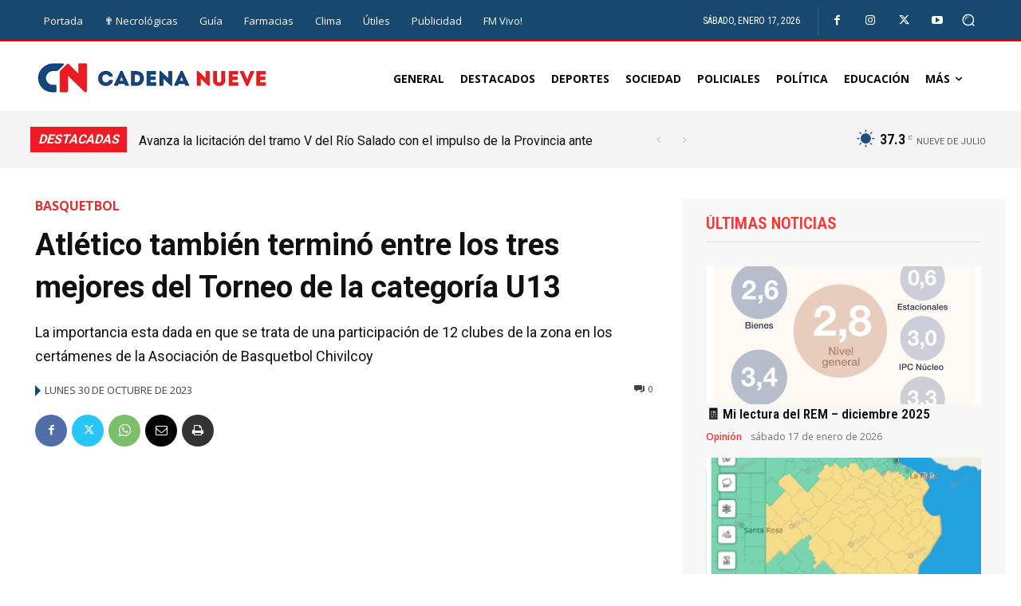

--- FILE ---
content_type: text/html; charset=UTF-8
request_url: https://www.cadenanueve.com/2023/10/30/atletico-tambien-termino-entre-los-tres-mejores-del-torneo-de-la-categoria-u13/
body_size: 46160
content:
<!doctype html ><html lang="es-AR" itemscope itemtype="https://schema.org/BlogPosting"><head> <meta charset="UTF-8" /> <title>Atlético también terminó entre los tres mejores del Torneo de la categoría U13 | Cadena Nueve - Diario Digital</title> <meta name="viewport" content="width=device-width, initial-scale=1.0"> <link rel="pingback" href="https://www.cadenanueve.com/xmlrpc.php" /> <meta name='robots' content='max-image-preview:large' /><link rel="icon" type="image/png" href="https://www.cadenanueve.com/wp-content/uploads/2021/07/favicon-1.png"><link rel='dns-prefetch' href='//fonts.googleapis.com' /><link rel='dns-prefetch' href='//use.fontawesome.com' /><link rel="alternate" type="application/rss+xml" title="Cadena Nueve - Diario Digital &raquo; Feed" href="https://www.cadenanueve.com/feed/" /><link rel="alternate" type="application/rss+xml" title="Cadena Nueve - Diario Digital &raquo; RSS de los comentarios" href="https://www.cadenanueve.com/comments/feed/" /><link rel="alternate" type="application/rss+xml" title="Cadena Nueve - Diario Digital &raquo; Atlético también terminó entre los tres mejores del Torneo de la categoría U13 RSS de los comentarios" href="https://www.cadenanueve.com/2023/10/30/atletico-tambien-termino-entre-los-tres-mejores-del-torneo-de-la-categoria-u13/feed/" /><link rel="alternate" title="oEmbed (JSON)" type="application/json+oembed" href="https://www.cadenanueve.com/wp-json/oembed/1.0/embed?url=https%3A%2F%2Fwww.cadenanueve.com%2F2023%2F10%2F30%2Fatletico-tambien-termino-entre-los-tres-mejores-del-torneo-de-la-categoria-u13%2F" /><link rel="alternate" title="oEmbed (XML)" type="text/xml+oembed" href="https://www.cadenanueve.com/wp-json/oembed/1.0/embed?url=https%3A%2F%2Fwww.cadenanueve.com%2F2023%2F10%2F30%2Fatletico-tambien-termino-entre-los-tres-mejores-del-torneo-de-la-categoria-u13%2F&#038;format=xml" /><style id='wp-img-auto-sizes-contain-inline-css' type='text/css'>img:is([sizes=auto i],[sizes^="auto," i]){contain-intrinsic-size:3000px 1500px}</style><style id='wp-emoji-styles-inline-css' type='text/css'>img.wp-smiley,img.emoji{display:inline !important;border:none !important;box-shadow:none !important;height:1em !important;width:1em !important;margin:0 0.07em !important;vertical-align:-0.1em !important;background:none !important;padding:0 !important}</style><link rel='stylesheet' id='wp-block-library-css' href='https://www.cadenanueve.com/wp-includes/css/dist/block-library/style.min.css?ver=6.9' type='text/css' media='all' /><style id='global-styles-inline-css' type='text/css'>:root{--wp--preset--aspect-ratio--square:1;--wp--preset--aspect-ratio--4-3:4/3;--wp--preset--aspect-ratio--3-4:3/4;--wp--preset--aspect-ratio--3-2:3/2;--wp--preset--aspect-ratio--2-3:2/3;--wp--preset--aspect-ratio--16-9:16/9;--wp--preset--aspect-ratio--9-16:9/16;--wp--preset--color--black:#000000;--wp--preset--color--cyan-bluish-gray:#abb8c3;--wp--preset--color--white:#ffffff;--wp--preset--color--pale-pink:#f78da7;--wp--preset--color--vivid-red:#cf2e2e;--wp--preset--color--luminous-vivid-orange:#ff6900;--wp--preset--color--luminous-vivid-amber:#fcb900;--wp--preset--color--light-green-cyan:#7bdcb5;--wp--preset--color--vivid-green-cyan:#00d084;--wp--preset--color--pale-cyan-blue:#8ed1fc;--wp--preset--color--vivid-cyan-blue:#0693e3;--wp--preset--color--vivid-purple:#9b51e0;--wp--preset--gradient--vivid-cyan-blue-to-vivid-purple:linear-gradient(135deg,rgb(6,147,227) 0%,rgb(155,81,224) 100%);--wp--preset--gradient--light-green-cyan-to-vivid-green-cyan:linear-gradient(135deg,rgb(122,220,180) 0%,rgb(0,208,130) 100%);--wp--preset--gradient--luminous-vivid-amber-to-luminous-vivid-orange:linear-gradient(135deg,rgb(252,185,0) 0%,rgb(255,105,0) 100%);--wp--preset--gradient--luminous-vivid-orange-to-vivid-red:linear-gradient(135deg,rgb(255,105,0) 0%,rgb(207,46,46) 100%);--wp--preset--gradient--very-light-gray-to-cyan-bluish-gray:linear-gradient(135deg,rgb(238,238,238) 0%,rgb(169,184,195) 100%);--wp--preset--gradient--cool-to-warm-spectrum:linear-gradient(135deg,rgb(74,234,220) 0%,rgb(151,120,209) 20%,rgb(207,42,186) 40%,rgb(238,44,130) 60%,rgb(251,105,98) 80%,rgb(254,248,76) 100%);--wp--preset--gradient--blush-light-purple:linear-gradient(135deg,rgb(255,206,236) 0%,rgb(152,150,240) 100%);--wp--preset--gradient--blush-bordeaux:linear-gradient(135deg,rgb(254,205,165) 0%,rgb(254,45,45) 50%,rgb(107,0,62) 100%);--wp--preset--gradient--luminous-dusk:linear-gradient(135deg,rgb(255,203,112) 0%,rgb(199,81,192) 50%,rgb(65,88,208) 100%);--wp--preset--gradient--pale-ocean:linear-gradient(135deg,rgb(255,245,203) 0%,rgb(182,227,212) 50%,rgb(51,167,181) 100%);--wp--preset--gradient--electric-grass:linear-gradient(135deg,rgb(202,248,128) 0%,rgb(113,206,126) 100%);--wp--preset--gradient--midnight:linear-gradient(135deg,rgb(2,3,129) 0%,rgb(40,116,252) 100%);--wp--preset--font-size--small:11px;--wp--preset--font-size--medium:20px;--wp--preset--font-size--large:32px;--wp--preset--font-size--x-large:42px;--wp--preset--font-size--regular:15px;--wp--preset--font-size--larger:50px;--wp--preset--spacing--20:0.44rem;--wp--preset--spacing--30:0.67rem;--wp--preset--spacing--40:1rem;--wp--preset--spacing--50:1.5rem;--wp--preset--spacing--60:2.25rem;--wp--preset--spacing--70:3.38rem;--wp--preset--spacing--80:5.06rem;--wp--preset--shadow--natural:6px 6px 9px rgba(0,0,0,0.2);--wp--preset--shadow--deep:12px 12px 50px rgba(0,0,0,0.4);--wp--preset--shadow--sharp:6px 6px 0px rgba(0,0,0,0.2);--wp--preset--shadow--outlined:6px 6px 0px -3px rgb(255,255,255),6px 6px rgb(0,0,0);--wp--preset--shadow--crisp:6px 6px 0px rgb(0,0,0)}:where(.is-layout-flex){gap:0.5em}:where(.is-layout-grid){gap:0.5em}body .is-layout-flex{display:flex}.is-layout-flex{flex-wrap:wrap;align-items:center}.is-layout-flex >:is(*,div){margin:0}body .is-layout-grid{display:grid}.is-layout-grid >:is(*,div){margin:0}:where(.wp-block-columns.is-layout-flex){gap:2em}:where(.wp-block-columns.is-layout-grid){gap:2em}:where(.wp-block-post-template.is-layout-flex){gap:1.25em}:where(.wp-block-post-template.is-layout-grid){gap:1.25em}.has-black-color{color:var(--wp--preset--color--black) !important}.has-cyan-bluish-gray-color{color:var(--wp--preset--color--cyan-bluish-gray) !important}.has-white-color{color:var(--wp--preset--color--white) !important}.has-pale-pink-color{color:var(--wp--preset--color--pale-pink) !important}.has-vivid-red-color{color:var(--wp--preset--color--vivid-red) !important}.has-luminous-vivid-orange-color{color:var(--wp--preset--color--luminous-vivid-orange) !important}.has-luminous-vivid-amber-color{color:var(--wp--preset--color--luminous-vivid-amber) !important}.has-light-green-cyan-color{color:var(--wp--preset--color--light-green-cyan) !important}.has-vivid-green-cyan-color{color:var(--wp--preset--color--vivid-green-cyan) !important}.has-pale-cyan-blue-color{color:var(--wp--preset--color--pale-cyan-blue) !important}.has-vivid-cyan-blue-color{color:var(--wp--preset--color--vivid-cyan-blue) !important}.has-vivid-purple-color{color:var(--wp--preset--color--vivid-purple) !important}.has-black-background-color{background-color:var(--wp--preset--color--black) !important}.has-cyan-bluish-gray-background-color{background-color:var(--wp--preset--color--cyan-bluish-gray) !important}.has-white-background-color{background-color:var(--wp--preset--color--white) !important}.has-pale-pink-background-color{background-color:var(--wp--preset--color--pale-pink) !important}.has-vivid-red-background-color{background-color:var(--wp--preset--color--vivid-red) !important}.has-luminous-vivid-orange-background-color{background-color:var(--wp--preset--color--luminous-vivid-orange) !important}.has-luminous-vivid-amber-background-color{background-color:var(--wp--preset--color--luminous-vivid-amber) !important}.has-light-green-cyan-background-color{background-color:var(--wp--preset--color--light-green-cyan) !important}.has-vivid-green-cyan-background-color{background-color:var(--wp--preset--color--vivid-green-cyan) !important}.has-pale-cyan-blue-background-color{background-color:var(--wp--preset--color--pale-cyan-blue) !important}.has-vivid-cyan-blue-background-color{background-color:var(--wp--preset--color--vivid-cyan-blue) !important}.has-vivid-purple-background-color{background-color:var(--wp--preset--color--vivid-purple) !important}.has-black-border-color{border-color:var(--wp--preset--color--black) !important}.has-cyan-bluish-gray-border-color{border-color:var(--wp--preset--color--cyan-bluish-gray) !important}.has-white-border-color{border-color:var(--wp--preset--color--white) !important}.has-pale-pink-border-color{border-color:var(--wp--preset--color--pale-pink) !important}.has-vivid-red-border-color{border-color:var(--wp--preset--color--vivid-red) !important}.has-luminous-vivid-orange-border-color{border-color:var(--wp--preset--color--luminous-vivid-orange) !important}.has-luminous-vivid-amber-border-color{border-color:var(--wp--preset--color--luminous-vivid-amber) !important}.has-light-green-cyan-border-color{border-color:var(--wp--preset--color--light-green-cyan) !important}.has-vivid-green-cyan-border-color{border-color:var(--wp--preset--color--vivid-green-cyan) !important}.has-pale-cyan-blue-border-color{border-color:var(--wp--preset--color--pale-cyan-blue) !important}.has-vivid-cyan-blue-border-color{border-color:var(--wp--preset--color--vivid-cyan-blue) !important}.has-vivid-purple-border-color{border-color:var(--wp--preset--color--vivid-purple) !important}.has-vivid-cyan-blue-to-vivid-purple-gradient-background{background:var(--wp--preset--gradient--vivid-cyan-blue-to-vivid-purple) !important}.has-light-green-cyan-to-vivid-green-cyan-gradient-background{background:var(--wp--preset--gradient--light-green-cyan-to-vivid-green-cyan) !important}.has-luminous-vivid-amber-to-luminous-vivid-orange-gradient-background{background:var(--wp--preset--gradient--luminous-vivid-amber-to-luminous-vivid-orange) !important}.has-luminous-vivid-orange-to-vivid-red-gradient-background{background:var(--wp--preset--gradient--luminous-vivid-orange-to-vivid-red) !important}.has-very-light-gray-to-cyan-bluish-gray-gradient-background{background:var(--wp--preset--gradient--very-light-gray-to-cyan-bluish-gray) !important}.has-cool-to-warm-spectrum-gradient-background{background:var(--wp--preset--gradient--cool-to-warm-spectrum) !important}.has-blush-light-purple-gradient-background{background:var(--wp--preset--gradient--blush-light-purple) !important}.has-blush-bordeaux-gradient-background{background:var(--wp--preset--gradient--blush-bordeaux) !important}.has-luminous-dusk-gradient-background{background:var(--wp--preset--gradient--luminous-dusk) !important}.has-pale-ocean-gradient-background{background:var(--wp--preset--gradient--pale-ocean) !important}.has-electric-grass-gradient-background{background:var(--wp--preset--gradient--electric-grass) !important}.has-midnight-gradient-background{background:var(--wp--preset--gradient--midnight) !important}.has-small-font-size{font-size:var(--wp--preset--font-size--small) !important}.has-medium-font-size{font-size:var(--wp--preset--font-size--medium) !important}.has-large-font-size{font-size:var(--wp--preset--font-size--large) !important}.has-x-large-font-size{font-size:var(--wp--preset--font-size--x-large) !important}</style><style id='classic-theme-styles-inline-css' type='text/css'>.wp-block-button__link{color:#fff;background-color:#32373c;border-radius:9999px;box-shadow:none;text-decoration:none;padding:calc(.667em + 2px) calc(1.333em + 2px);font-size:1.125em}.wp-block-file__button{background:#32373c;color:#fff;text-decoration:none}</style><style id='font-awesome-svg-styles-default-inline-css' type='text/css'>.svg-inline--fa{display:inline-block;height:1em;overflow:visible;vertical-align:-.125em}</style><link rel='stylesheet' id='font-awesome-svg-styles-css' href='https://www.cadenanueve.com/wp-content/uploads/font-awesome/v5.15.3/css/svg-with-js.css' type='text/css' media='all' /><style id='font-awesome-svg-styles-inline-css' type='text/css'> .wp-block-font-awesome-icon svg::before,.wp-rich-text-font-awesome-icon svg::before{content:unset}</style><link rel='stylesheet' id='wp-polls-css' href='https://www.cadenanueve.com/wp-content/plugins/wp-polls/polls-css.css?ver=2.77.3' type='text/css' media='all' /><style id='wp-polls-inline-css' type='text/css'>.wp-polls .pollbar{margin:1px;font-size:10px;line-height:12px;height:12px;background:#0497D2;border:1px solid #0497D2}</style><link rel='stylesheet' id='td-plugin-multi-purpose-css' href='https://www.cadenanueve.com/wp-content/plugins/td-composer/td-multi-purpose/style.css?ver=8505194c2950b1bf800079c503a07e37' type='text/css' media='all' /><link rel='stylesheet' id='google-fonts-style-css' href='https://fonts.googleapis.com/css?family=Roboto+Condensed%3A400%2C300%2C700%7COpen+Sans%3A400%2C600%2C700%2C300%7CRoboto%3A400%2C600%2C700%2C300%7CRoboto+Condensed%3A400%2C500%2C700%2C600%7COpen+Sans%3A700%2C400%7COswald%3A400%7CRoboto%3A400&#038;display=swap&#038;ver=12.6.9' type='text/css' media='all' /><link rel='stylesheet' id='font-awesome-official-css' href='https://use.fontawesome.com/releases/v5.15.3/css/all.css' type='text/css' media='all' integrity="sha384-SZXxX4whJ79/gErwcOYf+zWLeJdY/qpuqC4cAa9rOGUstPomtqpuNWT9wdPEn2fk" crossorigin="anonymous" /><link rel='stylesheet' id='open_iconic-css' href='https://www.cadenanueve.com/wp-content/plugins/td-composer/assets/fonts/open-iconic/open-iconic.css?ver=8505194c2950b1bf800079c503a07e37' type='text/css' media='all' /><link rel='stylesheet' id='td-theme-css' href='https://www.cadenanueve.com/wp-content/themes/Newspaper/style.css?ver=12.6.9' type='text/css' media='all' /><style id='td-theme-inline-css' type='text/css'>@media (max-width:767px){.td-header-desktop-wrap{display:none}}@media (min-width:767px){.td-header-mobile-wrap{display:none}}</style><link rel='stylesheet' id='td-legacy-framework-front-style-css' href='https://www.cadenanueve.com/wp-content/plugins/td-composer/legacy/Newspaper/assets/css/td_legacy_main.css?ver=8505194c2950b1bf800079c503a07e37' type='text/css' media='all' /><link rel='stylesheet' id='tdb_style_cloud_templates_front-css' href='https://www.cadenanueve.com/wp-content/plugins/td-cloud-library/assets/css/tdb_main.css?ver=f6b4e4ee000751786489ff7d2b0c153a' type='text/css' media='all' /><link rel='stylesheet' id='font-awesome-official-v4shim-css' href='https://use.fontawesome.com/releases/v5.15.3/css/v4-shims.css' type='text/css' media='all' integrity="sha384-C2B+KlPW+WkR0Ld9loR1x3cXp7asA0iGVodhCoJ4hwrWm/d9qKS59BGisq+2Y0/D" crossorigin="anonymous" /><style id='font-awesome-official-v4shim-inline-css' type='text/css'>@font-face{font-family:"FontAwesome";font-display:block;src:url("https://use.fontawesome.com/releases/v5.15.3/webfonts/fa-brands-400.eot"),url("https://use.fontawesome.com/releases/v5.15.3/webfonts/fa-brands-400.eot?#iefix") format("embedded-opentype"),url("https://use.fontawesome.com/releases/v5.15.3/webfonts/fa-brands-400.woff2") format("woff2"),url("https://use.fontawesome.com/releases/v5.15.3/webfonts/fa-brands-400.woff") format("woff"),url("https://use.fontawesome.com/releases/v5.15.3/webfonts/fa-brands-400.ttf") format("truetype"),url("https://use.fontawesome.com/releases/v5.15.3/webfonts/fa-brands-400.svg#fontawesome") format("svg")}@font-face{font-family:"FontAwesome";font-display:block;src:url("https://use.fontawesome.com/releases/v5.15.3/webfonts/fa-solid-900.eot"),url("https://use.fontawesome.com/releases/v5.15.3/webfonts/fa-solid-900.eot?#iefix") format("embedded-opentype"),url("https://use.fontawesome.com/releases/v5.15.3/webfonts/fa-solid-900.woff2") format("woff2"),url("https://use.fontawesome.com/releases/v5.15.3/webfonts/fa-solid-900.woff") format("woff"),url("https://use.fontawesome.com/releases/v5.15.3/webfonts/fa-solid-900.ttf") format("truetype"),url("https://use.fontawesome.com/releases/v5.15.3/webfonts/fa-solid-900.svg#fontawesome") format("svg")}@font-face{font-family:"FontAwesome";font-display:block;src:url("https://use.fontawesome.com/releases/v5.15.3/webfonts/fa-regular-400.eot"),url("https://use.fontawesome.com/releases/v5.15.3/webfonts/fa-regular-400.eot?#iefix") format("embedded-opentype"),url("https://use.fontawesome.com/releases/v5.15.3/webfonts/fa-regular-400.woff2") format("woff2"),url("https://use.fontawesome.com/releases/v5.15.3/webfonts/fa-regular-400.woff") format("woff"),url("https://use.fontawesome.com/releases/v5.15.3/webfonts/fa-regular-400.ttf") format("truetype"),url("https://use.fontawesome.com/releases/v5.15.3/webfonts/fa-regular-400.svg#fontawesome") format("svg");unicode-range:U+F004-F005,U+F007,U+F017,U+F022,U+F024,U+F02E,U+F03E,U+F044,U+F057-F059,U+F06E,U+F070,U+F075,U+F07B-F07C,U+F080,U+F086,U+F089,U+F094,U+F09D,U+F0A0,U+F0A4-F0A7,U+F0C5,U+F0C7-F0C8,U+F0E0,U+F0EB,U+F0F3,U+F0F8,U+F0FE,U+F111,U+F118-F11A,U+F11C,U+F133,U+F144,U+F146,U+F14A,U+F14D-F14E,U+F150-F152,U+F15B-F15C,U+F164-F165,U+F185-F186,U+F191-F192,U+F1AD,U+F1C1-F1C9,U+F1CD,U+F1D8,U+F1E3,U+F1EA,U+F1F6,U+F1F9,U+F20A,U+F247-F249,U+F24D,U+F254-F25B,U+F25D,U+F267,U+F271-F274,U+F279,U+F28B,U+F28D,U+F2B5-F2B6,U+F2B9,U+F2BB,U+F2BD,U+F2C1-F2C2,U+F2D0,U+F2D2,U+F2DC,U+F2ED,U+F328,U+F358-F35B,U+F3A5,U+F3D1,U+F410,U+F4AD}</style><script type="text/javascript" src="https://www.cadenanueve.com/wp-includes/js/jquery/jquery.min.js?ver=3.7.1" id="jquery-core-js"></script><script type="text/javascript" src="https://www.cadenanueve.com/wp-includes/js/jquery/jquery-migrate.min.js?ver=3.4.1" id="jquery-migrate-js"></script><meta property="og:image" content="https://www.cadenanueve.com/wp-content/uploads/2023/10/jugada-1.jpg"><meta property="og:image:secure_url" content="https://www.cadenanueve.com/wp-content/uploads/2023/10/jugada-1.jpg"><meta property="og:image:width" content="736"><meta property="og:image:height" content="600"><meta property="og:image:alt" content="jugada (1)"><meta property="og:image:type" content="image/jpeg"><meta property="og:description" content="Repitiendo la gran actuación del equipo de U12 en la Copa de Oro de los certámenes de la Asociación de Basquetbol Chivilcoy, el equipo categoría U13 también terminó el año entre los tres mejores del torneo, que tiene muy buen nivel en la Provincia, contando con la participación de 12 clubes de la zona. En..."><meta property="og:type" content="article"><meta property="og:locale" content="es_AR"><meta property="og:site_name" content="Cadena Nueve - Diario Digital"><meta property="og:title" content="Atlético también terminó entre los tres mejores del Torneo de la categoría U13"><meta property="og:url" content="https://www.cadenanueve.com/2023/10/30/atletico-tambien-termino-entre-los-tres-mejores-del-torneo-de-la-categoria-u13/"><meta property="og:updated_time" content="2023-10-30T23:20:24-03:00"><meta property="article:published_time" content="2023-10-30T20:10:44+00:00"><meta property="article:modified_time" content="2023-10-31T02:20:24+00:00"><meta property="article:section" content="Basquetbol"><meta property="article:author:first_name" content="Gustavo"><meta property="article:author:last_name" content="Tinetti"><meta property="article:author:username" content="Gustavo"><meta property="twitter:partner" content="ogwp"><meta property="twitter:card" content="summary_large_image"><meta property="twitter:image" content="https://www.cadenanueve.com/wp-content/uploads/2023/10/jugada-1.jpg"><meta property="twitter:image:alt" content="jugada (1)"><meta property="twitter:title" content="Atlético también terminó entre los tres mejores del Torneo de la categoría U13"><meta property="twitter:description" content="Repitiendo la gran actuación del equipo de U12 en la Copa de Oro de los certámenes de la Asociación de Basquetbol Chivilcoy, el equipo categoría U13 también terminó el año entre los tres mejores..."><meta property="twitter:url" content="https://www.cadenanueve.com/2023/10/30/atletico-tambien-termino-entre-los-tres-mejores-del-torneo-de-la-categoria-u13/"><meta property="twitter:label1" content="Reading time"><meta property="twitter:data1" content="Less than a minute"><meta itemprop="image" content="https://www.cadenanueve.com/wp-content/uploads/2023/10/jugada-1.jpg"><meta itemprop="name" content="Atlético también terminó entre los tres mejores del Torneo de la categoría U13"><meta itemprop="description" content="Repitiendo la gran actuación del equipo de U12 en la Copa de Oro de los certámenes de la Asociación de Basquetbol Chivilcoy, el equipo categoría U13 también terminó el año entre los tres mejores del torneo, que tiene muy buen nivel en la Provincia, contando con la participación de 12 clubes de la zona. En..."><meta itemprop="datePublished" content="2023-10-30"><meta itemprop="dateModified" content="2023-10-31T02:20:24+00:00"><meta property="profile:first_name" content="Gustavo"><meta property="profile:last_name" content="Tinetti"><meta property="profile:username" content="Gustavo"><link rel="https://api.w.org/" href="https://www.cadenanueve.com/wp-json/" /><link rel="alternate" title="JSON" type="application/json" href="https://www.cadenanueve.com/wp-json/wp/v2/posts/287950" /><link rel="EditURI" type="application/rsd+xml" title="RSD" href="https://www.cadenanueve.com/xmlrpc.php?rsd" /><meta name="generator" content="WordPress 6.9" /><link rel="canonical" href="https://www.cadenanueve.com/2023/10/30/atletico-tambien-termino-entre-los-tres-mejores-del-torneo-de-la-categoria-u13/" /><link rel='shortlink' href='https://www.cadenanueve.com/?p=287950' /><style type="text/css" media="screen">.g{margin:0px;padding:0px;overflow:hidden;line-height:1;zoom:1}.g img{height:auto}.g-col{position:relative;float:left}.g-col:first-child{margin-left:0}.g-col:last-child{margin-right:0}.g-1{min-width:10px;max-width:748px}.b-1{margin:10px}@media only screen and (max-width:480px){.g-col,.g-dyn,.g-single{width:100%;margin-left:0;margin-right:0}}</style> <script>window.tdb_global_vars = {"wpRestUrl":"https:\/\/www.cadenanueve.com\/wp-json\/","permalinkStructure":"\/%year%\/%monthnum%\/%day%\/%postname%\/"};window.tdb_p_autoload_vars = {"isAjax":false,"isAdminBarShowing":false,"autoloadStatus":"off","origPostEditUrl":null};</script> <style id="tdb-global-colors">:root{--blck-custom-color-1:#052c54;--blck-custom-color-2:#f83aff;--blck-custom-color-3:#7c89a0;--blck-custom-color-4:#5325ea}</style> <script type="text/javascript" id="td-generated-header-js">

var tdBlocksArray = []; //here we store all the items for the current page
// td_block class - each ajax block uses a object of this class for requests
function tdBlock() {this.id = '';this.block_type = 1; //block type id (1-234 etc)
this.atts = '';this.td_column_number = '';this.td_current_page = 1; //
this.post_count = 0; //from wp
this.found_posts = 0; //from wp
this.max_num_pages = 0; //from wp
this.td_filter_value = ''; //current live filter value
this.is_ajax_running = false;this.td_user_action = ''; // load more or infinite loader (used by the animation)
this.header_color = '';this.ajax_pagination_infinite_stop = ''; //show load more at page x
}// td_js_generator - mini detector
( function () {var htmlTag = document.getElementsByTagName("html")[0];if ( navigator.userAgent.indexOf("MSIE 10.0") > -1 ) {htmlTag.className += ' ie10';}if ( !!navigator.userAgent.match(/Trident.*rv\:11\./) ) {htmlTag.className += ' ie11';}if ( navigator.userAgent.indexOf("Edge") > -1 ) {htmlTag.className += ' ieEdge';}if ( /(iPad|iPhone|iPod)/g.test(navigator.userAgent) ) {htmlTag.className += ' td-md-is-ios';}var user_agent = navigator.userAgent.toLowerCase();if ( user_agent.indexOf("android") > -1 ) {htmlTag.className += ' td-md-is-android';}if ( -1 !== navigator.userAgent.indexOf('Mac OS X')  ) {htmlTag.className += ' td-md-is-os-x';}if ( /chrom(e|ium)/.test(navigator.userAgent.toLowerCase()) ) {htmlTag.className += ' td-md-is-chrome';}if ( -1 !== navigator.userAgent.indexOf('Firefox') ) {htmlTag.className += ' td-md-is-firefox';}if ( -1 !== navigator.userAgent.indexOf('Safari') && -1 === navigator.userAgent.indexOf('Chrome') ) {htmlTag.className += ' td-md-is-safari';}if( -1 !== navigator.userAgent.indexOf('IEMobile') ){htmlTag.className += ' td-md-is-iemobile';}})();var tdLocalCache = {};( function () {"use strict";tdLocalCache = {data: {},remove: function (resource_id) {delete tdLocalCache.data[resource_id];},exist: function (resource_id) {return tdLocalCache.data.hasOwnProperty(resource_id) && tdLocalCache.data[resource_id] !== null;},get: function (resource_id) {return tdLocalCache.data[resource_id];},set: function (resource_id, cachedData) {tdLocalCache.remove(resource_id);tdLocalCache.data[resource_id] = cachedData;}};})();

var td_viewport_interval_list=[{"limitBottom":767,"sidebarWidth":228},{"limitBottom":1018,"sidebarWidth":300},{"limitBottom":1140,"sidebarWidth":324}];var tdc_is_installed="yes";var td_ajax_url="https:\/\/www.cadenanueve.com\/wp-admin\/admin-ajax.php?td_theme_name=Newspaper&v=12.6.9";var td_get_template_directory_uri="https:\/\/www.cadenanueve.com\/wp-content\/plugins\/td-composer\/legacy\/common";var tds_snap_menu="snap";var tds_logo_on_sticky="show_header_logo";var tds_header_style="tdm_header_style_2";var td_please_wait="Por favor espera...";var td_email_user_pass_incorrect="Usuario o contrase\u00f1a incorrecta!";var td_email_user_incorrect="Correo electr\u00f3nico o nombre de usuario incorrecto!";var td_email_incorrect="Email incorrecto!";var td_user_incorrect="Username incorrect!";var td_email_user_empty="Email or username empty!";var td_pass_empty="Pass empty!";var td_pass_pattern_incorrect="Invalid Pass Pattern!";var td_retype_pass_incorrect="Retyped Pass incorrect!";var tds_more_articles_on_post_enable="";var tds_more_articles_on_post_time_to_wait="";var tds_more_articles_on_post_pages_distance_from_top=0;var tds_captcha="";var tds_theme_color_site_wide="#ea2e2e";var tds_smart_sidebar="enabled";var tdThemeName="Newspaper";var tdThemeNameWl="Newspaper";var td_magnific_popup_translation_tPrev="Anterior (tecla de flecha izquierda)";var td_magnific_popup_translation_tNext="Siguiente (tecla de flecha derecha)";var td_magnific_popup_translation_tCounter="%curr% de %total%";var td_magnific_popup_translation_ajax_tError="El contenido de %url% no pudo cargarse.";var td_magnific_popup_translation_image_tError="La imagen #%curr% no pudo cargarse.";var tdBlockNonce="2b86a186dd";var tdMobileMenu="enabled";var tdMobileSearch="enabled";var tdDateNamesI18n={"month_names":["enero","febrero","marzo","abril","mayo","junio","julio","agosto","septiembre","octubre","noviembre","diciembre"],"month_names_short":["Ene","Feb","Mar","Abr","May","Jun","Jul","Ago","Sep","Oct","Nov","Dic"],"day_names":["domingo","lunes","martes","mi\u00e9rcoles","jueves","viernes","s\u00e1bado"],"day_names_short":["dom","lun","mar","mi\u00e9","jue","vie","s\u00e1b"]};var tdb_modal_confirm="Save";var tdb_modal_cancel="Cancel";var tdb_modal_confirm_alt="Yes";var tdb_modal_cancel_alt="No";var td_deploy_mode="deploy";var td_ad_background_click_link="";var td_ad_background_click_target="";</script><style>ul.sf-menu>.menu-item>a{font-family:"Roboto Condensed";font-size:16px;line-height:70px}.sf-menu ul .menu-item a{font-family:"Roboto Condensed";font-size:14px;font-weight:bold;text-transform:uppercase}.td-page-title,.td-category-title-holder .td-page-title{font-family:"Roboto Condensed";font-size:32px;line-height:40px;font-weight:bold}:root{--td_theme_color:#ea2e2e;--td_slider_text:rgba(234,46,46,0.7);--td_mobile_menu_color:#ea2e2e;--td_mobile_gradient_one_mob:#174970;--td_mobile_gradient_two_mob:#174970;--td_mobile_text_active_color:#ea2e2e;--td_login_gradient_one:rgba(0,69,130,0.7);--td_login_gradient_two:rgba(249,64,64,0.7)}</style><script async src="https://www.googletagmanager.com/gtag/js?id=UA-27135576-1"></script><script>window.dataLayer = window.dataLayer || [];function gtag(){dataLayer.push(arguments);}gtag('js', new Date());gtag('config', 'UA-27135576-1');</script><script async src="https://www.googletagmanager.com/gtag/js?id=G-B137DEZPPZ"></script><script>window.dataLayer = window.dataLayer || [];function gtag(){dataLayer.push(arguments);}gtag('js', new Date());gtag('config', 'G-B137DEZPPZ');</script><script data-ad-client="ca-pub-2819059102323858" async src="https://pagead2.googlesyndication.com/pagead/js/adsbygoogle.js"></script><link rel="icon" href="https://www.cadenanueve.com/wp-content/uploads/2022/05/cropped-favicon-1-32x32.png" sizes="32x32" /><link rel="icon" href="https://www.cadenanueve.com/wp-content/uploads/2022/05/cropped-favicon-1-192x192.png" sizes="192x192" /><link rel="apple-touch-icon" href="https://www.cadenanueve.com/wp-content/uploads/2022/05/cropped-favicon-1-180x180.png" /><meta name="msapplication-TileImage" content="https://www.cadenanueve.com/wp-content/uploads/2022/05/cropped-favicon-1-270x270.png" /><style>.tdm-btn-style1{background-color:#ea2e2e}.tdm-btn-style2:before{border-color:#ea2e2e}.tdm-btn-style2{color:#ea2e2e}.tdm-btn-style3{-webkit-box-shadow:0 2px 16px #ea2e2e;-moz-box-shadow:0 2px 16px #ea2e2e;box-shadow:0 2px 16px #ea2e2e}.tdm-btn-style3:hover{-webkit-box-shadow:0 4px 26px #ea2e2e;-moz-box-shadow:0 4px 26px #ea2e2e;box-shadow:0 4px 26px #ea2e2e}</style><style id="tdw-css-placeholder"></style></head><body class="wp-singular post-template-default single single-post postid-287950 single-format-standard wp-theme-Newspaper tdm-menu-active-style2 atletico-tambien-termino-entre-los-tres-mejores-del-torneo-de-la-categoria-u13 global-block-template-4 td-city tdb_template_187673 tdb-template tdc-header-template tdc-footer-template td-full-layout" itemscope="itemscope" itemtype="https://schema.org/WebPage"> <div class="td-scroll-up" data-style="style1"><i class="td-icon-menu-up"></i></div> <div class="td-menu-background" style="visibility:hidden"></div><div id="td-mobile-nav" style="visibility:hidden"> <div class="td-mobile-container">  <div class="td-menu-socials-wrap">  <div class="td-menu-socials"> <span class="td-social-icon-wrap"> <a target="_blank" href="https://www.facebook.com/cadenanueve/" title="Facebook"> <i class="td-icon-font td-icon-facebook"></i> <span style="display: none">Facebook</span> </a> </span> <span class="td-social-icon-wrap"> <a target="_blank" href="https://www.instagram.com/cadenanueve/" title="Instagram"> <i class="td-icon-font td-icon-instagram"></i> <span style="display: none">Instagram</span> </a> </span> <span class="td-social-icon-wrap"> <a target="_blank" href="https://twitter.com/cadenanueve" title="Twitter"> <i class="td-icon-font td-icon-twitter"></i> <span style="display: none">Twitter</span> </a> </span> <span class="td-social-icon-wrap"> <a target="_blank" href="https://www.youtube.com/user/cadenanueve" title="Youtube"> <i class="td-icon-font td-icon-youtube"></i> <span style="display: none">Youtube</span> </a> </span> </div>  <div class="td-mobile-close"> <span><i class="td-icon-close-mobile"></i></span> </div> </div>   <div class="td-mobile-content"> <div class="menu-barra-inferior-container"><ul id="menu-barra-inferior-2" class="td-mobile-main-menu"><li class="menu-item menu-item-type-custom menu-item-object-custom menu-item-home menu-item-first menu-item-193656"><a href="https://www.cadenanueve.com/">Portada</a></li><li class="menu-item menu-item-type-post_type menu-item-object-page menu-item-193655"><a href="https://www.cadenanueve.com/necrologicas/">✟ Necrológicas</a></li><li class="menu-item menu-item-type-custom menu-item-object-custom menu-item-193702"><a target="_blank" href="http://www.guiaencadena.com">Guía</a></li><li class="menu-item menu-item-type-post_type menu-item-object-page menu-item-193674"><a href="https://www.cadenanueve.com/farmacias-de-turno/">Farmacias</a></li><li class="menu-item menu-item-type-post_type menu-item-object-page menu-item-193698"><a href="https://www.cadenanueve.com/clima/">Clima</a></li><li class="menu-item menu-item-type-post_type menu-item-object-page menu-item-193701"><a href="https://www.cadenanueve.com/telefonos-de-emergencias-y-utiles-partidos-de-nueve-de-julio-carlos-casares/">Útiles</a></li><li class="menu-item menu-item-type-post_type menu-item-object-page menu-item-304183"><a href="https://www.cadenanueve.com/publicidad/">Publicidad</a></li><li class="menu-item menu-item-type-post_type menu-item-object-page menu-item-193678"><a href="https://www.cadenanueve.com/radio-en-vivo/">FM Vivo!</a></li></ul></div> </div> </div>  </div><div class="td-search-background" style="visibility:hidden"></div><div class="td-search-wrap-mob" style="visibility:hidden"><div class="td-drop-down-search"><form method="get" class="td-search-form" action="https://www.cadenanueve.com/"><div class="td-search-close"><span><i class="td-icon-close-mobile"></i></span></div><div role="search" class="td-search-input"><span>Buscar</span><input id="td-header-search-mob" type="text" value="" name="s" autocomplete="off" /></div></form><div id="td-aj-search-mob" class="td-ajax-search-flex"></div></div></div> <div id="td-outer-wrap" class="td-theme-wrap"> <div class="td-header-template-wrap" style="position: relative"> <div class="td-header-mobile-wrap "> <div id="tdi_1" class="tdc-zone"><div class="tdc_zone tdi_2 wpb_row td-pb-row tdc-element-style" ><style scoped>.tdi_2{min-height:0}.td-header-mobile-wrap{position:relative;width:100%}@media (max-width:767px){.tdi_2{position:relative}}</style><div class="tdi_1_rand_style td-element-style" ><style>@media (max-width:767px){.tdi_1_rand_style{background-color:#ffffff!important}}</style></div><div id="tdi_3" class="tdc-row"><div class="vc_row tdi_4 wpb_row td-pb-row tdc-element-style" ><style scoped>.tdi_4,.tdi_4 .tdc-columns{min-height:0}.tdi_4,.tdi_4 .tdc-columns{display:block}.tdi_4 .tdc-columns{width:100%}.tdi_4:before,.tdi_4:after{display:table}@media (max-width:767px){.tdi_4{position:relative}}</style><div class="tdi_3_rand_style td-element-style" ><style>@media (max-width:767px){.tdi_3_rand_style{background-color:#174970!important}}</style></div><div class="vc_column tdi_6 wpb_column vc_column_container tdc-column td-pb-span12"><style scoped>.tdi_6{vertical-align:baseline}.tdi_6>.wpb_wrapper,.tdi_6>.wpb_wrapper>.tdc-elements{display:block}.tdi_6>.wpb_wrapper>.tdc-elements{width:100%}.tdi_6>.wpb_wrapper>.vc_row_inner{width:auto}.tdi_6>.wpb_wrapper{width:auto;height:auto}</style><div class="wpb_wrapper" ><div class="td_block_wrap tdb_mobile_horiz_menu tdi_7 tdb-horiz-menu-singleline td-pb-border-top td_block_template_4 tdb-header-align" data-td-block-uid="tdi_7" style=" z-index: 999;"><style>.tdb-header-align{vertical-align:middle}.tdb_mobile_horiz_menu{margin-bottom:0;clear:none}.tdb_mobile_horiz_menu.tdb-horiz-menu-singleline{width:100%}.tdb_mobile_horiz_menu.tdb-horiz-menu-singleline .tdb-horiz-menu{display:block;width:100%;overflow-x:auto;overflow-y:hidden;font-size:0;white-space:nowrap}.tdb_mobile_horiz_menu.tdb-horiz-menu-singleline .tdb-horiz-menu>li{position:static;display:inline-block;float:none}.tdb_mobile_horiz_menu.tdb-horiz-menu-singleline .tdb-horiz-menu ul{left:0;width:100%;z-index:-1}.tdb-horiz-menu{display:table;margin:0}.tdb-horiz-menu,.tdb-horiz-menu ul{list-style-type:none}.tdb-horiz-menu ul,.tdb-horiz-menu li{line-height:1}.tdb-horiz-menu li{margin:0;font-family:var(--td_default_google_font_1,'Open Sans','Open Sans Regular',sans-serif)}.tdb-horiz-menu li.current-menu-item>a,.tdb-horiz-menu li.current-menu-ancestor>a,.tdb-horiz-menu li.current-category-ancestor>a,.tdb-horiz-menu li.current-page-ancestor>a,.tdb-horiz-menu li:hover>a,.tdb-horiz-menu li.tdb-hover>a{color:var(--td_theme_color,#4db2ec)}.tdb-horiz-menu li.current-menu-item>a .tdb-sub-menu-icon-svg,.tdb-horiz-menu li.current-menu-ancestor>a .tdb-sub-menu-icon-svg,.tdb-horiz-menu li.current-category-ancestor>a .tdb-sub-menu-icon-svg,.tdb-horiz-menu li.current-page-ancestor>a .tdb-sub-menu-icon-svg,.tdb-horiz-menu li:hover>a .tdb-sub-menu-icon-svg,.tdb-horiz-menu li.tdb-hover>a .tdb-sub-menu-icon-svg,.tdb-horiz-menu li.current-menu-item>a .tdb-sub-menu-icon-svg *,.tdb-horiz-menu li.current-menu-ancestor>a .tdb-sub-menu-icon-svg *,.tdb-horiz-menu li.current-category-ancestor>a .tdb-sub-menu-icon-svg *,.tdb-horiz-menu li.current-page-ancestor>a .tdb-sub-menu-icon-svg *,.tdb-horiz-menu li:hover>a .tdb-sub-menu-icon-svg *,.tdb-horiz-menu li.tdb-hover>a .tdb-sub-menu-icon-svg *{fill:var(--td_theme_color,#4db2ec)}.tdb-horiz-menu>li{position:relative;float:left;font-size:0}.tdb-horiz-menu>li:hover ul{visibility:visible;opacity:1}.tdb-horiz-menu>li>a{display:inline-block;padding:0 9px;font-weight:700;font-size:13px;line-height:41px;vertical-align:middle;-webkit-backface-visibility:hidden;color:#000}.tdb-horiz-menu>li>a>.tdb-menu-item-text{display:inline-block}.tdb-horiz-menu>li>a .tdb-sub-menu-icon{margin:0 0 0 6px}.tdb-horiz-menu>li>a .tdb-sub-menu-icon-svg svg{position:relative;top:-1px;width:13px}.tdb-horiz-menu>li .tdb-menu-sep{position:relative}.tdb-horiz-menu>li:last-child .tdb-menu-sep{display:none}.tdb-horiz-menu .tdb-sub-menu-icon-svg,.tdb-horiz-menu .tdb-menu-sep-svg{line-height:0}.tdb-horiz-menu .tdb-sub-menu-icon-svg svg,.tdb-horiz-menu .tdb-menu-sep-svg svg{height:auto}.tdb-horiz-menu .tdb-sub-menu-icon-svg svg,.tdb-horiz-menu .tdb-menu-sep-svg svg,.tdb-horiz-menu .tdb-sub-menu-icon-svg svg *,.tdb-horiz-menu .tdb-menu-sep-svg svg *{fill:#000}.tdb-horiz-menu .tdb-sub-menu-icon{vertical-align:middle;position:relative;top:0;padding-left:0}.tdb-horiz-menu .tdb-menu-sep{vertical-align:middle;font-size:12px}.tdb-horiz-menu .tdb-menu-sep-svg svg{width:12px}.tdb-horiz-menu ul{position:absolute;top:auto;left:-7px;padding:8px 0;background-color:#fff;visibility:hidden;opacity:0}.tdb-horiz-menu ul li>a{white-space:nowrap;display:block;padding:5px 18px;font-size:11px;line-height:18px;color:#111}.tdb-horiz-menu ul li>a .tdb-sub-menu-icon{float:right;font-size:7px;line-height:20px}.tdb-horiz-menu ul li>a .tdb-sub-menu-icon-svg svg{width:7px}.tdc-dragged .tdb-horiz-menu ul{visibility:hidden!important;opacity:0!important;-webkit-transition:all 0.3s ease;transition:all 0.3s ease}.tdi_7{display:inline-block}.tdi_7 .tdb-horiz-menu>li .tdb-menu-sep{top:0px}.tdi_7 .tdb-horiz-menu>li>a .tdb-sub-menu-icon{top:0px}.tdi_7 .tdb-horiz-menu>li>a{color:#f4f4f4}.tdi_7 .tdb-horiz-menu>li>a .tdb-sub-menu-icon-svg svg,.tdi_7 .tdb-horiz-menu>li>a .tdb-sub-menu-icon-svg svg *{fill:#f4f4f4}.tdi_7 .tdb-horiz-menu ul{box-shadow:1px 1px 4px 0px rgba(0,0,0,0.15)}@media (max-width:767px){.tdi_7 .tdb-horiz-menu>li>a{font-weight:400!important;text-transform:uppercase!important}}</style><div id=tdi_7 class="td_block_inner td-fix-index"><div class="menu-barra-inferior-container"><ul id="menu-barra-inferior-3" class="tdb-horiz-menu"><li class="menu-item menu-item-type-custom menu-item-object-custom menu-item-home menu-item-193656"><a href="https://www.cadenanueve.com/"><div class="tdb-menu-item-text">Portada</div></a></li><li class="menu-item menu-item-type-post_type menu-item-object-page menu-item-193655"><a href="https://www.cadenanueve.com/necrologicas/"><div class="tdb-menu-item-text">✟ Necrológicas</div></a></li><li class="menu-item menu-item-type-custom menu-item-object-custom menu-item-193702"><a target="_blank" href="http://www.guiaencadena.com"><div class="tdb-menu-item-text">Guía</div></a></li><li class="menu-item menu-item-type-post_type menu-item-object-page menu-item-193674"><a href="https://www.cadenanueve.com/farmacias-de-turno/"><div class="tdb-menu-item-text">Farmacias</div></a></li><li class="menu-item menu-item-type-post_type menu-item-object-page menu-item-193698"><a href="https://www.cadenanueve.com/clima/"><div class="tdb-menu-item-text">Clima</div></a></li><li class="menu-item menu-item-type-post_type menu-item-object-page menu-item-193701"><a href="https://www.cadenanueve.com/telefonos-de-emergencias-y-utiles-partidos-de-nueve-de-julio-carlos-casares/"><div class="tdb-menu-item-text">Útiles</div></a></li><li class="menu-item menu-item-type-post_type menu-item-object-page menu-item-304183"><a href="https://www.cadenanueve.com/publicidad/"><div class="tdb-menu-item-text">Publicidad</div></a></li><li class="menu-item menu-item-type-post_type menu-item-object-page menu-item-193678"><a href="https://www.cadenanueve.com/radio-en-vivo/"><div class="tdb-menu-item-text">FM Vivo!</div></a></li></ul></div></div></div></div></div></div></div><div id="tdi_8" class="tdc-row"><div class="vc_row tdi_9 wpb_row td-pb-row tdc-element-style" ><style scoped>.tdi_9,.tdi_9 .tdc-columns{min-height:0}.tdi_9,.tdi_9 .tdc-columns{display:block}.tdi_9 .tdc-columns{width:100%}.tdi_9:before,.tdi_9:after{display:table}@media (max-width:767px){.tdi_9:before{display:block;width:100vw;height:100%;position:absolute;left:50%;transform:translateX(-50%);box-shadow:0px 6px 8px 0px rgba(0,0,0,0.08);z-index:20;pointer-events:none;top:0}@media (min-width:768px){.tdi_9{margin-left:-0px;margin-right:-0px}.tdi_9 .tdc-row-video-background-error,.tdi_9>.vc_column,.tdi_9>.tdc-columns>.vc_column{padding-left:0px;padding-right:0px}}}@media (max-width:767px){.tdi_9{position:relative}}</style><div class="tdi_8_rand_style td-element-style" ><style>@media (max-width:767px){.tdi_8_rand_style{background-color:#ffffff!important}}</style></div><div class="vc_column tdi_11 wpb_column vc_column_container tdc-column td-pb-span4"><style scoped>.tdi_11{vertical-align:baseline}.tdi_11>.wpb_wrapper,.tdi_11>.wpb_wrapper>.tdc-elements{display:block}.tdi_11>.wpb_wrapper>.tdc-elements{width:100%}.tdi_11>.wpb_wrapper>.vc_row_inner{width:auto}.tdi_11>.wpb_wrapper{width:auto;height:auto}@media (max-width:767px){.tdi_11{vertical-align:middle}}@media (max-width:767px){.tdi_11{width:20%!important;display:inline-block!important}}</style><div class="wpb_wrapper" ><div class="td_block_wrap tdb_mobile_menu tdi_12 td-pb-border-top td_block_template_4 tdb-header-align" data-td-block-uid="tdi_12" ><style>@media (max-width:767px){.tdi_12{margin-left:-13px!important}}</style><style>.tdb_mobile_menu{margin-bottom:0;clear:none}.tdb_mobile_menu a{display:inline-block!important;position:relative;text-align:center;color:var(--td_theme_color,#4db2ec)}.tdb_mobile_menu a>span{display:flex;align-items:center;justify-content:center}.tdb_mobile_menu svg{height:auto}.tdb_mobile_menu svg,.tdb_mobile_menu svg *{fill:var(--td_theme_color,#4db2ec)}#tdc-live-iframe .tdb_mobile_menu a{pointer-events:none}.td-menu-mob-open-menu{overflow:hidden}.td-menu-mob-open-menu #td-outer-wrap{position:static}.tdi_12{display:inline-block}.tdi_12 .tdb-mobile-menu-button i{font-size:22px;width:55px;height:55px;line-height:55px}.tdi_12 .tdb-mobile-menu-button svg{width:22px}.tdi_12 .tdb-mobile-menu-button .tdb-mobile-menu-icon-svg{width:55px;height:55px}.tdi_12 .tdb-mobile-menu-button{color:#898989}.tdi_12 .tdb-mobile-menu-button svg,.tdi_12 .tdb-mobile-menu-button svg *{fill:#898989}@media (max-width:767px){.tdi_12 .tdb-mobile-menu-button i{font-size:27px;width:54px;height:54px;line-height:54px}.tdi_12 .tdb-mobile-menu-button svg{width:27px}.tdi_12 .tdb-mobile-menu-button .tdb-mobile-menu-icon-svg{width:54px;height:54px}}</style><div class="tdb-block-inner td-fix-index"><span class="tdb-mobile-menu-button"><i class="tdb-mobile-menu-icon td-icon-mobile"></i></span></div></div> </div></div><div class="vc_column tdi_14 wpb_column vc_column_container tdc-column td-pb-span4"><style scoped>.tdi_14{vertical-align:baseline}.tdi_14>.wpb_wrapper,.tdi_14>.wpb_wrapper>.tdc-elements{display:block}.tdi_14>.wpb_wrapper>.tdc-elements{width:100%}.tdi_14>.wpb_wrapper>.vc_row_inner{width:auto}.tdi_14>.wpb_wrapper{width:auto;height:auto}@media (max-width:767px){.tdi_14{vertical-align:middle}}@media (max-width:767px){.tdi_14{width:60%!important;display:inline-block!important}}</style><div class="wpb_wrapper" ><div class="td_block_wrap tdb_header_logo tdi_15 td-pb-border-top td_block_template_4 tdb-header-align" data-td-block-uid="tdi_15" ><style>.tdb_header_logo{margin-bottom:0;clear:none}.tdb_header_logo .tdb-logo-a,.tdb_header_logo h1{display:flex;pointer-events:auto;align-items:flex-start}.tdb_header_logo h1{margin:0;line-height:0}.tdb_header_logo .tdb-logo-img-wrap img{display:block}.tdb_header_logo .tdb-logo-svg-wrap+.tdb-logo-img-wrap{display:none}.tdb_header_logo .tdb-logo-svg-wrap svg{width:50px;display:block;transition:fill .3s ease}.tdb_header_logo .tdb-logo-text-wrap{display:flex}.tdb_header_logo .tdb-logo-text-title,.tdb_header_logo .tdb-logo-text-tagline{-webkit-transition:all 0.2s ease;transition:all 0.2s ease}.tdb_header_logo .tdb-logo-text-title{background-size:cover;background-position:center center;font-size:75px;font-family:serif;line-height:1.1;color:#222;white-space:nowrap}.tdb_header_logo .tdb-logo-text-tagline{margin-top:2px;font-size:12px;font-family:serif;letter-spacing:1.8px;line-height:1;color:#767676}.tdb_header_logo .tdb-logo-icon{position:relative;font-size:46px;color:#000}.tdb_header_logo .tdb-logo-icon-svg{line-height:0}.tdb_header_logo .tdb-logo-icon-svg svg{width:46px;height:auto}.tdb_header_logo .tdb-logo-icon-svg svg,.tdb_header_logo .tdb-logo-icon-svg svg *{fill:#000}.tdi_15 .tdb-logo-a,.tdi_15 h1{flex-direction:row;align-items:center;justify-content:flex-start}.tdi_15 .tdb-logo-svg-wrap{display:block}.tdi_15 .tdb-logo-svg-wrap+.tdb-logo-img-wrap{display:none}.tdi_15 .tdb-logo-img-wrap{display:block}.tdi_15 .tdb-logo-text-tagline{margin-top:2px;margin-left:0;display:block}.tdi_15 .tdb-logo-text-title{display:block}.tdi_15 .tdb-logo-text-wrap{flex-direction:column;align-items:flex-start}.tdi_15 .tdb-logo-icon{top:0px;display:block}@media (max-width:767px){.tdb_header_logo .tdb-logo-text-title{font-size:36px}}@media (max-width:767px){.tdb_header_logo .tdb-logo-text-tagline{font-size:11px}}</style><div class="tdb-block-inner td-fix-index"><a class="tdb-logo-a" href="https://www.cadenanueve.com/"><span class="tdb-logo-img-wrap"><img class="tdb-logo-img td-retina-data" data-retina="https://www.cadenanueve.com/wp-content/uploads/2021/07/logo-cn-min-300x52.jpg" src="https://www.cadenanueve.com/wp-content/uploads/2021/04/Logo-CN-01-1.png" alt="Logo" title="" width="450" height="81" /></span></a></div></div> </div></div><div class="vc_column tdi_17 wpb_column vc_column_container tdc-column td-pb-span4"><style scoped>.tdi_17{vertical-align:baseline}.tdi_17>.wpb_wrapper,.tdi_17>.wpb_wrapper>.tdc-elements{display:block}.tdi_17>.wpb_wrapper>.tdc-elements{width:100%}.tdi_17>.wpb_wrapper>.vc_row_inner{width:auto}.tdi_17>.wpb_wrapper{width:auto;height:auto}@media (max-width:767px){.tdi_17{vertical-align:middle}}@media (max-width:767px){.tdi_17{width:20%!important;display:inline-block!important}}</style><div class="wpb_wrapper" ><div class="td_block_wrap tdb_mobile_search tdi_18 td-pb-border-top td_block_template_4 tdb-header-align" data-td-block-uid="tdi_18" ><style>@media (max-width:767px){.tdi_18{margin-right:-19px!important;margin-bottom:0px!important}}</style><style>.tdb_mobile_search{margin-bottom:0;clear:none}.tdb_mobile_search a{display:inline-block!important;position:relative;text-align:center;color:var(--td_theme_color,#4db2ec)}.tdb_mobile_search a>span{display:flex;align-items:center;justify-content:center}.tdb_mobile_search svg{height:auto}.tdb_mobile_search svg,.tdb_mobile_search svg *{fill:var(--td_theme_color,#4db2ec)}#tdc-live-iframe .tdb_mobile_search a{pointer-events:none}.td-search-opened{overflow:hidden}.td-search-opened #td-outer-wrap{position:static}.td-search-opened .td-search-wrap-mob{position:fixed;height:calc(100% + 1px)}.td-search-opened .td-drop-down-search{height:calc(100% + 1px);overflow-y:scroll;overflow-x:hidden}.tdi_18{display:inline-block;float:right;clear:none}.tdi_18 .tdb-header-search-button-mob i{font-size:22px;width:55px;height:55px;line-height:55px}.tdi_18 .tdb-header-search-button-mob svg{width:22px}.tdi_18 .tdb-header-search-button-mob .tdb-mobile-search-icon-svg{width:55px;height:55px;display:flex;justify-content:center}.tdi_18 .tdb-header-search-button-mob{color:#969696}.tdi_18 .tdb-header-search-button-mob svg,.tdi_18 .tdb-header-search-button-mob svg *{fill:#969696}</style><div class="tdb-block-inner td-fix-index"><span class="tdb-header-search-button-mob dropdown-toggle" data-toggle="dropdown"><i class="tdb-mobile-search-icon td-icon-search"></i></span></div></div> </div></div></div></div><div id="tdi_19" class="tdc-row"><div class="vc_row tdi_20 wpb_row td-pb-row tdc-element-style" ><style scoped>.tdi_20,.tdi_20 .tdc-columns{min-height:0}.tdi_20,.tdi_20 .tdc-columns{display:block}.tdi_20 .tdc-columns{width:100%}.tdi_20:before,.tdi_20:after{display:table}@media (max-width:767px){.tdi_20{margin-bottom:20px!important;padding-top:2px!important;padding-bottom:6px!important;justify-content:flex-end!important;text-align:right!important;position:relative}}</style><div class="tdi_19_rand_style td-element-style" ><style>@media (max-width:767px){.tdi_19_rand_style{background-color:#fcfcfc!important}}</style></div><div class="vc_column tdi_22 wpb_column vc_column_container tdc-column td-pb-span12"><style scoped>.tdi_22{vertical-align:baseline}.tdi_22>.wpb_wrapper,.tdi_22>.wpb_wrapper>.tdc-elements{display:block}.tdi_22>.wpb_wrapper>.tdc-elements{width:100%}.tdi_22>.wpb_wrapper>.vc_row_inner{width:auto}.tdi_22>.wpb_wrapper{width:auto;height:auto}</style><div class="wpb_wrapper" ><div class="td_block_wrap tdb_header_date tdi_23 td-pb-border-top td_block_template_4 tdb-header-align" data-td-block-uid="tdi_23" ><style>.tdi_23{margin-top:-1px!important;margin-right:32px!important}@media (max-width:767px){.tdi_23{margin-right:0px!important;padding-top:10px!important;padding-right:10px!important}}</style><style>.tdb_header_date{margin-bottom:0;clear:none}.tdb_header_date .tdb-block-inner{display:flex;align-items:baseline}.tdb_header_date .tdb-head-date-txt{font-family:var(--td_default_google_font_1,'Open Sans','Open Sans Regular',sans-serif);font-size:11px;line-height:1;color:#000}.tdi_23{display:inline-block}.tdi_23 .tdb-head-date-txt{color:#232323;font-family:Roboto Condensed!important;font-size:12px!important;line-height:36px!important;text-transform:uppercase!important}</style><div class="tdb-block-inner td-fix-index"><div class="tdb-head-date-txt">sábado, enero 17, 2026</div></div></div> <div class="td_block_wrap tdb_header_weather tdi_24 td-pb-border-top td_block_template_4 tdb-header-align" data-td-block-uid="tdi_24" ><style>@media (max-width:767px){.tdi_24{padding-top:10px!important;padding-left:10px!important}}</style><style>.tdb_header_weather{margin-bottom:0;clear:none}.tdb_header_weather .tdb-block-inner{display:flex;align-items:baseline}.tdb_header_weather .td-icons{align-self:center;position:relative;background:none;margin-right:2px;font-size:18px}.tdb_header_weather .td-icons:before{display:block}.tdb_header_weather .tdb-weather-deg-wrap{user-select:none;margin-right:6px}.tdb_header_weather .tdb-weather-deg{font-size:11px;font-weight:600}.tdb_header_weather .tdb-weather-unit{position:relative;top:-6px;left:1px;font-size:8px;font-weight:300}.tdb_header_weather .tdb-weather-city{font-size:11px;font-weight:500}.tdi_24{display:inline-block}.tdi_24 .td-icons{font-size:26px;margin-right:5px;top:-3px;color:#1e4f7e}.tdi_24 .tdb-weather-deg-wrap{color:#0a0a0a}.tdi_24 .tdb-weather-city{color:#545454;text-transform:uppercase!important}.tdi_24 .tdb-weather-deg{font-size:15px!important}@media (max-width:767px){.tdi_24 .tdb-weather-deg{font-family:Roboto Condensed!important}.tdi_24 .tdb-weather-city{font-family:Roboto Condensed!important;font-size:12px!important}}</style><div class="tdb-block-inner td-fix-index"> <i class="td-icons clear-sky-d"></i> <div class="tdb-weather-deg-wrap" data-block-uid="tdb_header_weather_uid"> <span class="tdb-weather-deg">37.3</span> <span class="tdb-weather-unit">C</span> </div> <div class="tdb-weather-city">Nueve de Julio</div> </div></div> </div></div></div></div></div></div> </div> <div class="td-header-desktop-wrap "> <div id="tdi_25" class="tdc-zone"><div class="tdc_zone tdi_26 wpb_row td-pb-row tdc-element-style" ><style scoped>.tdi_26{min-height:0}.td-header-desktop-wrap{position:relative}.tdi_26{position:relative}</style><div class="tdi_25_rand_style td-element-style" ><style>.tdi_25_rand_style{background-color:#ffffff!important}</style></div><div id="tdi_27" class="tdc-row stretch_row_1200 td-stretch-content"><div class="vc_row tdi_28 wpb_row td-pb-row tdc-element-style tdc-row-content-vert-center" ><style scoped>.tdi_28,.tdi_28 .tdc-columns{min-height:0}.tdi_28,.tdi_28 .tdc-columns{display:block}.tdi_28 .tdc-columns{width:100%}.tdi_28:before,.tdi_28:after{display:table}@media (min-width:768px){.tdi_28{margin-left:-0px;margin-right:-0px}.tdi_28 .tdc-row-video-background-error,.tdi_28>.vc_column,.tdi_28>.tdc-columns>.vc_column{padding-left:0px;padding-right:0px}}@media (min-width:767px){.tdi_28.tdc-row-content-vert-center,.tdi_28.tdc-row-content-vert-center .tdc-columns{display:flex;align-items:center;flex:1}.tdi_28.tdc-row-content-vert-bottom,.tdi_28.tdc-row-content-vert-bottom .tdc-columns{display:flex;align-items:flex-end;flex:1}.tdi_28.tdc-row-content-vert-center .td_block_wrap{vertical-align:middle}.tdi_28.tdc-row-content-vert-bottom .td_block_wrap{vertical-align:bottom}}.tdi_28{padding-top:2px!important;padding-bottom:2px!important;position:relative}.tdi_28 .td_block_wrap{text-align:left}@media (min-width:768px) and (max-width:1018px){.tdi_28{padding-right:14px!important;padding-left:14px!important}}</style><div class="tdi_27_rand_style td-element-style" ><div class="td-element-style-before"><style>.tdi_27_rand_style>.td-element-style-before{content:''!important;width:100%!important;height:100%!important;position:absolute!important;top:0!important;left:0!important;display:block!important;z-index:0!important;border-color:#f90000!important;border-style:solid!important;border-width:0px 0px 2px 0px!important;background-size:cover!important;background-position:center top!important}</style></div><style>.tdi_27_rand_style{background-color:#174970!important}</style></div><div class="vc_column tdi_30 wpb_column vc_column_container tdc-column td-pb-span8"><style scoped>.tdi_30{vertical-align:baseline}.tdi_30>.wpb_wrapper,.tdi_30>.wpb_wrapper>.tdc-elements{display:block}.tdi_30>.wpb_wrapper>.tdc-elements{width:100%}.tdi_30>.wpb_wrapper>.vc_row_inner{width:auto}.tdi_30>.wpb_wrapper{width:auto;height:auto}@media (min-width:768px) and (max-width:1018px){.tdi_30{width:70%!important}}</style><div class="wpb_wrapper" ><div class="td_block_wrap tdb_header_menu tdi_31 tds_menu_active1 tds_menu_sub_active1 tdb-menu-sub-inline td-pb-border-top td_block_template_4 tdb-header-align" data-td-block-uid="tdi_31" style=" z-index: 999;"><style>.tdb_header_menu{margin-bottom:0;z-index:999;clear:none}.tdb_header_menu .tdb-main-sub-icon-fake,.tdb_header_menu .tdb-sub-icon-fake{display:none}.rtl .tdb_header_menu .tdb-menu{display:flex}.tdb_header_menu .tdb-menu{display:inline-block;vertical-align:middle;margin:0}.tdb_header_menu .tdb-menu .tdb-mega-menu-inactive,.tdb_header_menu .tdb-menu .tdb-menu-item-inactive{pointer-events:none}.tdb_header_menu .tdb-menu .tdb-mega-menu-inactive>ul,.tdb_header_menu .tdb-menu .tdb-menu-item-inactive>ul{visibility:hidden;opacity:0}.tdb_header_menu .tdb-menu .sub-menu{font-size:14px;position:absolute;top:-999em;background-color:#fff;z-index:99}.tdb_header_menu .tdb-menu .sub-menu>li{list-style-type:none;margin:0;font-family:var(--td_default_google_font_1,'Open Sans','Open Sans Regular',sans-serif)}.tdb_header_menu .tdb-menu>li{float:left;list-style-type:none;margin:0}.tdb_header_menu .tdb-menu>li>a{position:relative;display:inline-block;padding:0 14px;font-weight:700;font-size:14px;line-height:48px;vertical-align:middle;text-transform:uppercase;-webkit-backface-visibility:hidden;color:#000;font-family:var(--td_default_google_font_1,'Open Sans','Open Sans Regular',sans-serif)}.tdb_header_menu .tdb-menu>li>a:after{content:'';position:absolute;bottom:0;left:0;right:0;margin:0 auto;width:0;height:3px;background-color:var(--td_theme_color,#4db2ec);-webkit-transform:translate3d(0,0,0);transform:translate3d(0,0,0);-webkit-transition:width 0.2s ease;transition:width 0.2s ease}.tdb_header_menu .tdb-menu>li>a>.tdb-menu-item-text{display:inline-block}.tdb_header_menu .tdb-menu>li>a .tdb-menu-item-text,.tdb_header_menu .tdb-menu>li>a span{vertical-align:middle;float:left}.tdb_header_menu .tdb-menu>li>a .tdb-sub-menu-icon{margin:0 0 0 7px}.tdb_header_menu .tdb-menu>li>a .tdb-sub-menu-icon-svg{float:none;line-height:0}.tdb_header_menu .tdb-menu>li>a .tdb-sub-menu-icon-svg svg{width:14px;height:auto}.tdb_header_menu .tdb-menu>li>a .tdb-sub-menu-icon-svg svg,.tdb_header_menu .tdb-menu>li>a .tdb-sub-menu-icon-svg svg *{fill:#000}.tdb_header_menu .tdb-menu>li.current-menu-item>a:after,.tdb_header_menu .tdb-menu>li.current-menu-ancestor>a:after,.tdb_header_menu .tdb-menu>li.current-category-ancestor>a:after,.tdb_header_menu .tdb-menu>li.current-page-ancestor>a:after,.tdb_header_menu .tdb-menu>li:hover>a:after,.tdb_header_menu .tdb-menu>li.tdb-hover>a:after{width:100%}.tdb_header_menu .tdb-menu>li:hover>ul,.tdb_header_menu .tdb-menu>li.tdb-hover>ul{top:auto;display:block!important}.tdb_header_menu .tdb-menu>li.td-normal-menu>ul.sub-menu{top:auto;left:0;z-index:99}.tdb_header_menu .tdb-menu>li .tdb-menu-sep{position:relative;vertical-align:middle;font-size:14px}.tdb_header_menu .tdb-menu>li .tdb-menu-sep-svg{line-height:0}.tdb_header_menu .tdb-menu>li .tdb-menu-sep-svg svg{width:14px;height:auto}.tdb_header_menu .tdb-menu>li:last-child .tdb-menu-sep{display:none}.tdb_header_menu .tdb-menu-item-text{word-wrap:break-word}.tdb_header_menu .tdb-menu-item-text,.tdb_header_menu .tdb-sub-menu-icon,.tdb_header_menu .tdb-menu-more-subicon{vertical-align:middle}.tdb_header_menu .tdb-sub-menu-icon,.tdb_header_menu .tdb-menu-more-subicon{position:relative;top:0;padding-left:0}.tdb_header_menu .tdb-normal-menu{position:relative}.tdb_header_menu .tdb-normal-menu ul{left:0;padding:15px 0;text-align:left}.tdb_header_menu .tdb-normal-menu ul ul{margin-top:-15px}.tdb_header_menu .tdb-normal-menu ul .tdb-menu-item{position:relative;list-style-type:none}.tdb_header_menu .tdb-normal-menu ul .tdb-menu-item>a{position:relative;display:block;padding:7px 30px;font-size:12px;line-height:20px;color:#111}.tdb_header_menu .tdb-normal-menu ul .tdb-menu-item>a .tdb-sub-menu-icon,.tdb_header_menu .td-pulldown-filter-list .tdb-menu-item>a .tdb-sub-menu-icon{position:absolute;top:50%;-webkit-transform:translateY(-50%);transform:translateY(-50%);right:0;padding-right:inherit;font-size:7px;line-height:20px}.tdb_header_menu .tdb-normal-menu ul .tdb-menu-item>a .tdb-sub-menu-icon-svg,.tdb_header_menu .td-pulldown-filter-list .tdb-menu-item>a .tdb-sub-menu-icon-svg{line-height:0}.tdb_header_menu .tdb-normal-menu ul .tdb-menu-item>a .tdb-sub-menu-icon-svg svg,.tdb_header_menu .td-pulldown-filter-list .tdb-menu-item>a .tdb-sub-menu-icon-svg svg{width:7px;height:auto}.tdb_header_menu .tdb-normal-menu ul .tdb-menu-item>a .tdb-sub-menu-icon-svg svg,.tdb_header_menu .tdb-normal-menu ul .tdb-menu-item>a .tdb-sub-menu-icon-svg svg *,.tdb_header_menu .td-pulldown-filter-list .tdb-menu-item>a .tdb-sub-menu-icon svg,.tdb_header_menu .td-pulldown-filter-list .tdb-menu-item>a .tdb-sub-menu-icon svg *{fill:#000}.tdb_header_menu .tdb-normal-menu ul .tdb-menu-item:hover>ul,.tdb_header_menu .tdb-normal-menu ul .tdb-menu-item.tdb-hover>ul{top:0;display:block!important}.tdb_header_menu .tdb-normal-menu ul .tdb-menu-item.current-menu-item>a,.tdb_header_menu .tdb-normal-menu ul .tdb-menu-item.current-menu-ancestor>a,.tdb_header_menu .tdb-normal-menu ul .tdb-menu-item.current-category-ancestor>a,.tdb_header_menu .tdb-normal-menu ul .tdb-menu-item.current-page-ancestor>a,.tdb_header_menu .tdb-normal-menu ul .tdb-menu-item.tdb-hover>a,.tdb_header_menu .tdb-normal-menu ul .tdb-menu-item:hover>a{color:var(--td_theme_color,#4db2ec)}.tdb_header_menu .tdb-normal-menu>ul{left:-15px}.tdb_header_menu.tdb-menu-sub-inline .tdb-normal-menu ul,.tdb_header_menu.tdb-menu-sub-inline .td-pulldown-filter-list{width:100%!important}.tdb_header_menu.tdb-menu-sub-inline .tdb-normal-menu ul li,.tdb_header_menu.tdb-menu-sub-inline .td-pulldown-filter-list li{display:inline-block;width:auto!important}.tdb_header_menu.tdb-menu-sub-inline .tdb-normal-menu,.tdb_header_menu.tdb-menu-sub-inline .tdb-normal-menu .tdb-menu-item{position:static}.tdb_header_menu.tdb-menu-sub-inline .tdb-normal-menu ul ul{margin-top:0!important}.tdb_header_menu.tdb-menu-sub-inline .tdb-normal-menu>ul{left:0!important}.tdb_header_menu.tdb-menu-sub-inline .tdb-normal-menu .tdb-menu-item>a .tdb-sub-menu-icon{float:none;line-height:1}.tdb_header_menu.tdb-menu-sub-inline .tdb-normal-menu .tdb-menu-item:hover>ul,.tdb_header_menu.tdb-menu-sub-inline .tdb-normal-menu .tdb-menu-item.tdb-hover>ul{top:100%}.tdb_header_menu.tdb-menu-sub-inline .tdb-menu-items-dropdown{position:static}.tdb_header_menu.tdb-menu-sub-inline .td-pulldown-filter-list{left:0!important}.tdb-menu .tdb-mega-menu .sub-menu{-webkit-transition:opacity 0.3s ease;transition:opacity 0.3s ease;width:1114px!important}.tdb-menu .tdb-mega-menu .sub-menu,.tdb-menu .tdb-mega-menu .sub-menu>li{position:absolute;left:50%;-webkit-transform:translateX(-50%);transform:translateX(-50%)}.tdb-menu .tdb-mega-menu .sub-menu>li{top:0;width:100%;max-width:1114px!important;height:auto;background-color:#fff;border:1px solid #eaeaea;overflow:hidden}.tdc-dragged .tdb-block-menu ul{visibility:hidden!important;opacity:0!important;-webkit-transition:all 0.3s ease;transition:all 0.3s ease}.tdb-mm-align-screen .tdb-menu .tdb-mega-menu .sub-menu{-webkit-transform:translateX(0);transform:translateX(0)}.tdb-mm-align-parent .tdb-menu .tdb-mega-menu{position:relative}.tdb-menu .tdb-mega-menu .tdc-row:not([class*='stretch_row_']),.tdb-menu .tdb-mega-menu .tdc-row-composer:not([class*='stretch_row_']){width:auto!important;max-width:1240px}.tdb-menu .tdb-mega-menu-page>.sub-menu>li .tdb-page-tpl-edit-btns{position:absolute;top:0;left:0;display:none;flex-wrap:wrap;gap:0 4px}.tdb-menu .tdb-mega-menu-page>.sub-menu>li:hover .tdb-page-tpl-edit-btns{display:flex}.tdb-menu .tdb-mega-menu-page>.sub-menu>li .tdb-page-tpl-edit-btn{background-color:#000;padding:1px 8px 2px;font-size:11px;color:#fff;z-index:100}.tdi_31 .tdb-menu>li{margin-right:5px}.tdi_31 .tdb-menu>li:last-child{margin-right:0}.tdi_31 .tdb-menu-items-dropdown{margin-left:5px}.tdi_31 .tdb-menu-items-empty+.tdb-menu-items-dropdown{margin-left:0}.tdi_31 .tdb-menu>li>a,.tdi_31 .td-subcat-more{padding:0 11px;color:#f9f9f9}.tdi_31 .tdb-menu>li .tdb-menu-sep,.tdi_31 .tdb-menu-items-dropdown .tdb-menu-sep{top:-1px}.tdi_31 .tdb-menu>li>a .tdb-sub-menu-icon,.tdi_31 .td-subcat-more .tdb-menu-more-subicon{top:-1px}.tdi_31 .td-subcat-more .tdb-menu-more-icon{top:0px}.tdi_31 .tdb-menu>li>a .tdb-sub-menu-icon-svg svg,.tdi_31 .tdb-menu>li>a .tdb-sub-menu-icon-svg svg *,.tdi_31 .td-subcat-more .tdb-menu-more-subicon-svg svg,.tdi_31 .td-subcat-more .tdb-menu-more-subicon-svg svg *,.tdi_31 .td-subcat-more .tdb-menu-more-icon-svg,.tdi_31 .td-subcat-more .tdb-menu-more-icon-svg *{fill:#f9f9f9}.tdi_31 .tdb-menu>li>a,.tdi_31 .td-subcat-more,.tdi_31 .td-subcat-more>.tdb-menu-item-text{font-size:13px!important;font-weight:400!important;text-transform:none!important}.tdi_31 .tdb-normal-menu ul .tdb-menu-item>a .tdb-sub-menu-icon,.tdi_31 .td-pulldown-filter-list .tdb-menu-item>a .tdb-sub-menu-icon{right:0;margin-top:1px}.tdi_31 .tdb-menu .tdb-normal-menu ul,.tdi_31 .td-pulldown-filter-list,.tdi_31 .td-pulldown-filter-list .sub-menu{box-shadow:1px 1px 4px 0px rgba(0,0,0,0.15)}.tdi_31 .tdb-menu .tdb-mega-menu .sub-menu>li{box-shadow:0px 2px 6px 0px rgba(0,0,0,0.1)}@media (max-width:1140px){.tdb-menu .tdb-mega-menu .sub-menu>li{width:100%!important}}@media (min-width:1019px) and (max-width:1140px){.tdi_31 .tdb-menu>li{margin-right:3px}.tdi_31 .tdb-menu>li:last-child{margin-right:0}.tdi_31 .tdb-menu-items-dropdown{margin-left:3px}.tdi_31 .tdb-menu-items-empty+.tdb-menu-items-dropdown{margin-left:0}}@media (min-width:768px) and (max-width:1018px){.tdi_31 .tdb-menu>li>a,.tdi_31 .td-subcat-more{padding:0 5px}.tdi_31 .tdb-menu>li>a,.tdi_31 .td-subcat-more,.tdi_31 .td-subcat-more>.tdb-menu-item-text{line-height:1.2!important}.tdi_31 .tdb-menu .tdb-normal-menu ul .tdb-menu-item>a,.tdi_31 .tdb-menu-items-dropdown .td-pulldown-filter-list li>a{padding:5px}.tdi_31 .tdb-mega-menu-page>.sub-menu>li{padding:10px}}</style><style>.tdi_31 .tdb-menu>li.current-menu-item>a,.tdi_31 .tdb-menu>li.current-menu-ancestor>a,.tdi_31 .tdb-menu>li.current-category-ancestor>a,.tdi_31 .tdb-menu>li.current-page-ancestor>a,.tdi_31 .tdb-menu>li:hover>a,.tdi_31 .tdb-menu>li.tdb-hover>a,.tdi_31 .tdb-menu-items-dropdown:hover .td-subcat-more{color:#dbdbdb}.tdi_31 .tdb-menu>li.current-menu-item>a .tdb-sub-menu-icon-svg svg,.tdi_31 .tdb-menu>li.current-menu-item>a .tdb-sub-menu-icon-svg svg *,.tdi_31 .tdb-menu>li.current-menu-ancestor>a .tdb-sub-menu-icon-svg svg,.tdi_31 .tdb-menu>li.current-menu-ancestor>a .tdb-sub-menu-icon-svg svg *,.tdi_31 .tdb-menu>li.current-category-ancestor>a .tdb-sub-menu-icon-svg svg,.tdi_31 .tdb-menu>li.current-category-ancestor>a .tdb-sub-menu-icon-svg svg *,.tdi_31 .tdb-menu>li.current-page-ancestor>a .tdb-sub-menu-icon-svg svg *,.tdi_31 .tdb-menu>li:hover>a .tdb-sub-menu-icon-svg svg,.tdi_31 .tdb-menu>li:hover>a .tdb-sub-menu-icon-svg svg *,.tdi_31 .tdb-menu>li.tdb-hover>a .tdb-sub-menu-icon-svg svg,.tdi_31 .tdb-menu>li.tdb-hover>a .tdb-sub-menu-icon-svg svg *,.tdi_31 .tdb-menu-items-dropdown:hover .td-subcat-more .tdb-menu-more-icon-svg svg,.tdi_31 .tdb-menu-items-dropdown:hover .td-subcat-more .tdb-menu-more-icon-svg svg *{fill:#dbdbdb}.tdi_31 .tdb-menu>li>a:after,.tdi_31 .tdb-menu-items-dropdown .td-subcat-more:after{background-color:;height:0px;bottom:0px}</style><div id=tdi_31 class="td_block_inner td-fix-index"><div class="tdb-main-sub-icon-fake"><i class="tdb-sub-menu-icon td-icon-down tdb-main-sub-menu-icon"></i></div><div class="tdb-sub-icon-fake"><i class="tdb-sub-menu-icon td-icon-right-arrow"></i></div><ul id="menu-barra-inferior-4" class="tdb-block-menu tdb-menu tdb-menu-items-visible"><li class="menu-item menu-item-type-custom menu-item-object-custom menu-item-home tdb-cur-menu-item menu-item-first tdb-menu-item-button tdb-menu-item tdb-normal-menu menu-item-193656"><a href="https://www.cadenanueve.com/"><div class="tdb-menu-item-text">Portada</div></a></li><li class="menu-item menu-item-type-post_type menu-item-object-page tdb-menu-item-button tdb-menu-item tdb-normal-menu menu-item-193655"><a href="https://www.cadenanueve.com/necrologicas/"><div class="tdb-menu-item-text">✟ Necrológicas</div></a></li><li class="menu-item menu-item-type-custom menu-item-object-custom tdb-menu-item-button tdb-menu-item tdb-normal-menu menu-item-193702"><a target="_blank" href="http://www.guiaencadena.com"><div class="tdb-menu-item-text">Guía</div></a></li><li class="menu-item menu-item-type-post_type menu-item-object-page tdb-menu-item-button tdb-menu-item tdb-normal-menu menu-item-193674"><a href="https://www.cadenanueve.com/farmacias-de-turno/"><div class="tdb-menu-item-text">Farmacias</div></a></li><li class="menu-item menu-item-type-post_type menu-item-object-page tdb-menu-item-button tdb-menu-item tdb-normal-menu menu-item-193698"><a href="https://www.cadenanueve.com/clima/"><div class="tdb-menu-item-text">Clima</div></a></li><li class="menu-item menu-item-type-post_type menu-item-object-page tdb-menu-item-button tdb-menu-item tdb-normal-menu menu-item-193701"><a href="https://www.cadenanueve.com/telefonos-de-emergencias-y-utiles-partidos-de-nueve-de-julio-carlos-casares/"><div class="tdb-menu-item-text">Útiles</div></a></li><li class="menu-item menu-item-type-post_type menu-item-object-page tdb-menu-item-button tdb-menu-item tdb-normal-menu menu-item-304183"><a href="https://www.cadenanueve.com/publicidad/"><div class="tdb-menu-item-text">Publicidad</div></a></li><li class="menu-item menu-item-type-post_type menu-item-object-page tdb-menu-item-button tdb-menu-item tdb-normal-menu menu-item-193678"><a href="https://www.cadenanueve.com/radio-en-vivo/"><div class="tdb-menu-item-text">FM Vivo!</div></a></li></ul></div></div></div></div><div class="vc_column tdi_35 wpb_column vc_column_container tdc-column td-pb-span4"><style scoped>.tdi_35{vertical-align:baseline}.tdi_35>.wpb_wrapper,.tdi_35>.wpb_wrapper>.tdc-elements{display:block}.tdi_35>.wpb_wrapper>.tdc-elements{width:100%}.tdi_35>.wpb_wrapper>.vc_row_inner{width:auto}.tdi_35>.wpb_wrapper{width:auto;height:auto}.tdi_35{justify-content:flex-end!important;text-align:right!important}</style><div class="wpb_wrapper" ><div class="td_block_wrap tdb_header_date tdi_36 td-pb-border-top td_block_template_4 tdb-header-align" data-td-block-uid="tdi_36" ><style>.tdi_36{margin-top:-1px!important;padding-right:22px!important;border-color:rgba(219,219,219,0.17)!important;border-style:solid!important;border-width:0px 1px 0px 0px!important}</style><style>.tdi_36{display:inline-block}.tdi_36 .tdb-head-date-txt{color:#ffffff;font-family:Roboto Condensed!important;font-size:12px!important;line-height:36px!important;text-transform:uppercase!important}</style><div class="tdb-block-inner td-fix-index"><div class="tdb-head-date-txt">sábado, enero 17, 2026</div></div></div> <div class="tdm_block td_block_wrap tdm_block_socials tdi_37 tdm-inline-block tdm-content-horiz-right td-pb-border-top td_block_template_4" data-td-block-uid="tdi_37" ><style>.tdi_37{padding-left:3px!important}</style><style>.tdm_block.tdm_block_socials{margin-bottom:0}.tdm-social-wrapper{*zoom:1}.tdm-social-wrapper:before,.tdm-social-wrapper:after{display:table;content:'';line-height:0}.tdm-social-wrapper:after{clear:both}.tdm-social-item-wrap{display:inline-block}.tdm-social-item{position:relative;display:inline-flex;align-items:center;justify-content:center;vertical-align:middle;-webkit-transition:all 0.2s;transition:all 0.2s;text-align:center;-webkit-transform:translateZ(0);transform:translateZ(0)}.tdm-social-item i{font-size:14px;color:var(--td_theme_color,#4db2ec);-webkit-transition:all 0.2s;transition:all 0.2s}.tdm-social-text{display:none;margin-top:-1px;vertical-align:middle;font-size:13px;color:var(--td_theme_color,#4db2ec);-webkit-transition:all 0.2s;transition:all 0.2s}.tdm-social-item-wrap:hover i,.tdm-social-item-wrap:hover .tdm-social-text{color:#000}.tdm-social-item-wrap:last-child .tdm-social-text{margin-right:0!important}</style><style>.tdi_38 .tdm-social-item i{font-size:14px;vertical-align:middle;line-height:35px}.tdi_38 .tdm-social-item i.td-icon-linkedin,.tdi_38 .tdm-social-item i.td-icon-pinterest,.tdi_38 .tdm-social-item i.td-icon-blogger,.tdi_38 .tdm-social-item i.td-icon-vimeo{font-size:11.2px}.tdi_38 .tdm-social-item{width:35px;height:35px;margin:3.5px 7px 3.5px 0}.tdi_38 .tdm-social-item-wrap:last-child .tdm-social-item{margin-right:0!important}.tdi_38 .tdm-social-item i,.tds-team-member2 .tdi_38.tds-social1 .tdm-social-item i{color:#ffffff}.tdi_38 .tdm-social-item-wrap:hover i,.tds-team-member2 .tdi_38.tds-social1 .tdm-social-item:hover i{color:rgba(255,255,255,0.7)}.tdi_38 .tdm-social-text{display:none;margin-left:2px;margin-right:18px}@media (min-width:1019px) and (max-width:1140px){.tdi_38 .tdm-social-item{margin:0.5px 1px 0.5px 0}}</style><div class="tdm-social-wrapper tds-social1 tdi_38"><div class="tdm-social-item-wrap"><a href="https://www.facebook.com/grupocadenanueve" title="Facebook" class="tdm-social-item"><i class="td-icon-font td-icon-facebook"></i><span style="display: none">Facebook</span></a></div><div class="tdm-social-item-wrap"><a href="https://www.instagram.com/cadenanueve/" title="Instagram" class="tdm-social-item"><i class="td-icon-font td-icon-instagram"></i><span style="display: none">Instagram</span></a></div><div class="tdm-social-item-wrap"><a href="https://twitter.com/cadenanueve" title="Twitter" class="tdm-social-item"><i class="td-icon-font td-icon-twitter"></i><span style="display: none">Twitter</span></a></div><div class="tdm-social-item-wrap"><a href="https://www.youtube.com/user/cadenanueve" title="Youtube" class="tdm-social-item"><i class="td-icon-font td-icon-youtube"></i><span style="display: none">Youtube</span></a></div></div></div><div class="td_block_wrap tdb_header_search tdi_39 tdb-header-search-trigger-enabled td-pb-border-top td_block_template_4 tdb-header-align" data-td-block-uid="tdi_39" ><style>.tdi_39{margin-top:-1.5px!important}@media (min-width:1019px) and (max-width:1140px){.tdi_39{margin-top:-5px!important}}</style><style>.tdb_module_header{width:100%;padding-bottom:0}.tdb_module_header .td-module-container{display:flex;flex-direction:column;position:relative}.tdb_module_header .td-module-container:before{content:'';position:absolute;bottom:0;left:0;width:100%;height:1px}.tdb_module_header .td-image-wrap{display:block;position:relative;padding-bottom:70%}.tdb_module_header .td-image-container{position:relative;width:100%;flex:0 0 auto}.tdb_module_header .td-module-thumb{margin-bottom:0}.tdb_module_header .td-module-meta-info{width:100%;margin-bottom:0;padding:7px 0 0 0;z-index:1;border:0 solid #eaeaea;min-height:0}.tdb_module_header .entry-title{margin:0;font-size:13px;font-weight:500;line-height:18px}.tdb_module_header .td-post-author-name,.tdb_module_header .td-post-date,.tdb_module_header .td-module-comments{vertical-align:text-top}.tdb_module_header .td-post-author-name,.tdb_module_header .td-post-date{top:3px}.tdb_module_header .td-thumb-css{width:100%;height:100%;position:absolute;background-size:cover;background-position:center center}.tdb_module_header .td-category-pos-image .td-post-category:not(.td-post-extra-category),.tdb_module_header .td-post-vid-time{position:absolute;z-index:2;bottom:0}.tdb_module_header .td-category-pos-image .td-post-category:not(.td-post-extra-category){left:0}.tdb_module_header .td-post-vid-time{right:0;background-color:#000;padding:3px 6px 4px;font-family:var(--td_default_google_font_1,'Open Sans','Open Sans Regular',sans-serif);font-size:10px;font-weight:600;line-height:1;color:#fff}.tdb_module_header .td-excerpt{margin:20px 0 0;line-height:21px}.tdb_module_header .td-read-more{margin:20px 0 0}.tdb_module_search .tdb-author-photo{display:inline-block}.tdb_module_search .tdb-author-photo,.tdb_module_search .tdb-author-photo img{vertical-align:middle}.tdb_module_search .td-post-author-name{white-space:normal}.tdb_header_search{margin-bottom:0;clear:none}.tdb_header_search .tdb-block-inner{position:relative;display:inline-block;width:100%}.tdb_header_search .tdb-search-form{position:relative;padding:20px;border-width:3px 0 0;border-style:solid;border-color:var(--td_theme_color,#4db2ec);pointer-events:auto}.tdb_header_search .tdb-search-form:before{content:'';position:absolute;top:0;left:0;width:100%;height:100%;background-color:#fff}.tdb_header_search .tdb-search-form-inner{position:relative;display:flex;background-color:#fff}.tdb_header_search .tdb-search-form-inner:after{content:'';position:absolute;top:0;left:0;width:100%;height:100%;border:1px solid #e1e1e1;pointer-events:none}.tdb_header_search .tdb-head-search-placeholder{position:absolute;top:50%;transform:translateY(-50%);padding:3px 9px;font-size:12px;line-height:21px;color:#999;-webkit-transition:all 0.3s ease;transition:all 0.3s ease;pointer-events:none}.tdb_header_search .tdb-head-search-form-input:focus+.tdb-head-search-placeholder,.tdb-head-search-form-input:not(:placeholder-shown)~.tdb-head-search-placeholder{opacity:0}.tdb_header_search .tdb-head-search-form-btn,.tdb_header_search .tdb-head-search-form-input{height:auto;min-height:32px}.tdb_header_search .tdb-head-search-form-input{color:#444;flex:1;background-color:transparent;border:0}.tdb_header_search .tdb-head-search-form-input.tdb-head-search-nofocus{color:transparent;text-shadow:0 0 0 #444}.tdb_header_search .tdb-head-search-form-btn{margin-bottom:0;padding:0 15px;background-color:#222222;font-family:var(--td_default_google_font_2,'Roboto',sans-serif);font-size:13px;font-weight:500;color:#fff;-webkit-transition:all 0.3s ease;transition:all 0.3s ease;z-index:1}.tdb_header_search .tdb-head-search-form-btn:hover{background-color:var(--td_theme_color,#4db2ec)}.tdb_header_search .tdb-head-search-form-btn i,.tdb_header_search .tdb-head-search-form-btn span{display:inline-block;vertical-align:middle}.tdb_header_search .tdb-head-search-form-btn i{font-size:12px}.tdb_header_search .tdb-head-search-form-btn .tdb-head-search-form-btn-icon{position:relative}.tdb_header_search .tdb-head-search-form-btn .tdb-head-search-form-btn-icon-svg{line-height:0}.tdb_header_search .tdb-head-search-form-btn svg{width:12px;height:auto}.tdb_header_search .tdb-head-search-form-btn svg,.tdb_header_search .tdb-head-search-form-btn svg *{fill:#fff;-webkit-transition:all 0.3s ease;transition:all 0.3s ease}.tdb_header_search .tdb-aj-search-results{padding:20px;background-color:rgba(144,144,144,0.02);border-width:1px 0;border-style:solid;border-color:#ededed;background-color:#fff}.tdb_header_search .tdb-aj-search-results .td_module_wrap:last-child{margin-bottom:0;padding-bottom:0}.tdb_header_search .tdb-aj-search-results .td_module_wrap:last-child .td-module-container:before{display:none}.tdb_header_search .tdb-aj-search-inner{display:flex;flex-wrap:wrap;*zoom:1}.tdb_header_search .tdb-aj-search-inner:before,.tdb_header_search .tdb-aj-search-inner:after{display:table;content:'';line-height:0}.tdb_header_search .tdb-aj-search-inner:after{clear:both}.tdb_header_search .result-msg{padding:4px 0 6px 0;font-family:var(--td_default_google_font_2,'Roboto',sans-serif);font-size:12px;font-style:italic;background-color:#fff}.tdb_header_search .result-msg a{color:#222}.tdb_header_search .result-msg a:hover{color:var(--td_theme_color,#4db2ec)}.tdb_header_search .td-module-meta-info,.tdb_header_search .td-next-prev-wrap{text-align:left}.tdb_header_search .td_module_wrap:hover .entry-title a{color:var(--td_theme_color,#4db2ec)}.tdb_header_search .tdb-aj-cur-element .entry-title a{color:var(--td_theme_color,#4db2ec)}.tdc-dragged .tdb-head-search-btn:after,.tdc-dragged .tdb-drop-down-search{visibility:hidden!important;opacity:0!important;-webkit-transition:all 0.3s ease;transition:all 0.3s ease}.tdb-header-search-trigger-enabled{z-index:1000}.tdb-header-search-trigger-enabled .tdb-head-search-btn{display:flex;align-items:center;position:relative;text-align:center;color:var(--td_theme_color,#4db2ec)}.tdb-header-search-trigger-enabled .tdb-head-search-btn:after{visibility:hidden;opacity:0;content:'';display:block;position:absolute;bottom:0;left:0;right:0;margin:0 auto;width:0;height:0;border-style:solid;border-width:0 6.5px 7px 6.5px;-webkit-transform:translate3d(0,20px,0);transform:translate3d(0,20px,0);-webkit-transition:all 0.4s ease;transition:all 0.4s ease;border-color:transparent transparent var(--td_theme_color,#4db2ec) transparent}.tdb-header-search-trigger-enabled .tdb-drop-down-search-open+.tdb-head-search-btn:after{visibility:visible;opacity:1;-webkit-transform:translate3d(0,0,0);transform:translate3d(0,0,0)}.tdb-header-search-trigger-enabled .tdb-search-icon,.tdb-header-search-trigger-enabled .tdb-search-txt,.tdb-header-search-trigger-enabled .tdb-search-icon-svg svg *{-webkit-transition:all 0.3s ease-in-out;transition:all 0.3s ease-in-out}.tdb-header-search-trigger-enabled .tdb-search-icon-svg{display:flex;align-items:center;justify-content:center}.tdb-header-search-trigger-enabled .tdb-search-icon-svg svg{height:auto}.tdb-header-search-trigger-enabled .tdb-search-icon-svg svg,.tdb-header-search-trigger-enabled .tdb-search-icon-svg svg *{fill:var(--td_theme_color,#4db2ec)}.tdb-header-search-trigger-enabled .tdb-search-txt{position:relative;line-height:1}.tdb-header-search-trigger-enabled .tdb-drop-down-search{visibility:hidden;opacity:0;position:absolute;top:100%;left:0;-webkit-transform:translate3d(0,20px,0);transform:translate3d(0,20px,0);-webkit-transition:all 0.4s ease;transition:all 0.4s ease;pointer-events:none;z-index:10}.tdb-header-search-trigger-enabled .tdb-drop-down-search-open{visibility:visible;opacity:1;-webkit-transform:translate3d(0,0,0);transform:translate3d(0,0,0)}.tdb-header-search-trigger-enabled .tdb-drop-down-search-inner{position:relative;max-width:300px;pointer-events:all}.rtl .tdb-header-search-trigger-enabled .tdb-drop-down-search-inner{margin-left:0}.tdb_header_search .tdb-aj-srs-title{margin-bottom:10px;font-family:var(--td_default_google_font_2,'Roboto',sans-serif);font-weight:500;font-size:13px;line-height:1.3;color:#888}.tdb_header_search .tdb-aj-sr-taxonomies{display:flex;flex-direction:column}.tdb_header_search .tdb-aj-sr-taxonomy{font-family:var(--td_default_google_font_2,'Roboto',sans-serif);font-size:13px;font-weight:500;line-height:18px;color:#111}.tdb_header_search .tdb-aj-sr-taxonomy:not(:last-child){margin-bottom:5px}.tdb_header_search .tdb-aj-sr-taxonomy:hover{color:var(--td_theme_color,#4db2ec)}.tdi_39 .tdb-head-search-btn i{font-size:18px;width:43.2px;height:43.2px;line-height:43.2px;color:#ffffff}.tdi_39 .tdb-head-search-btn svg{width:18px}.tdi_39 .tdb-search-icon-svg{width:43.2px;height:43.2px}.tdi_39{display:inline-block;float:right;clear:none}.tdi_39 .tdb-search-txt{top:0px}.tdi_39 .tdb-drop-down-search{top:calc(100% + 1px);left:auto;right:0}.tdi_39 .tdb-head-search-btn:after{bottom:-1px;border-bottom-color:rgba(234,46,46,0)}body .tdi_39 .tdb-drop-down-search-inner,.tdi_39 .tdb-search-form,.tdi_39 .tdb-aj-search{margin-left:auto;margin-right:0}.tdi_39 .tdb-head-search-form-btn-icon{top:0px}.tdi_39 .result-msg{text-align:center}.tdi_39 .tdb-head-search-btn svg,.tdi_39 .tdb-head-search-btn svg *{fill:#ffffff}.tdi_39 .tdb-head-search-btn:hover i{color:#ea2e2e}.tdi_39 .tdb-head-search-btn:hover svg,.tdi_39 .tdb-head-search-btn:hover svg *{fill:#ea2e2e}.tdi_39 .tdb-search-form{border-color:rgba(234,46,46,0)}.tdi_39 .tdb-drop-down-search-inner{box-shadow:0px 2px 6px 0px rgba(0,0,0,0.2)}.tdi_39 .tdb-head-search-form-input{color:#dd9933}.tdi_39 .tdb-head-search-form-input.tdb-head-search-nofocus{text-shadow:0 0 0 #dd9933}.tdi_39 .tdb-head-search-placeholder{color:#8224e3}.tdi_39 .tdb-head-search-form-btn:hover{background-color:#ea2e2e}.tdi_39 .result-msg,.tdi_39 .result-msg a{color:#222222}.tdi_39 .result-msg a:hover{color:#ea2e2e}.tdi_39 .td_module_wrap{width:100%;float:left;padding-left:11px;padding-right:11px;padding-bottom:10px;margin-bottom:10px}.tdi_39 .td_module_wrap:nth-last-child(-n+1){margin-bottom:0;padding-bottom:0}.tdi_39 .td_module_wrap:nth-last-child(-n+1) .td-module-container:before{display:none}.tdi_39 .tdb-aj-search-inner{margin-left:-11px;margin-right:-11px}.tdi_39 .td-module-container:before{bottom:-10px;border-color:#eaeaea}.tdi_39 .td-module-container{border-color:#eaeaea;flex-direction:row}.tdi_39 .entry-thumb{background-position:center 50%}.tdi_39 .td-image-container{flex:0 0 30%;width:30%;display:block;order:0}.ie10 .tdi_39 .td-image-container,.ie11 .tdi_39 .td-image-container{flex:0 0 auto}.ie10 .tdi_39 .td-module-meta-info,.ie11 .tdi_39 .td-module-meta-info{flex:1}.tdi_39 .td-post-vid-time{display:block}.tdi_39 .td-module-meta-info{padding:2px 0 0 15px;border-color:#eaeaea}.tdi_39 .entry-title{margin:0 0 5px;font-family:Roboto Condensed!important;font-weight:500!important}.tdi_39 .td-excerpt{column-count:1;column-gap:48px;display:none}.tdi_39 .td-post-category:not(.td-post-extra-category){display:none}.tdi_39 .td-read-more{display:none}.tdi_39 .td-author-date{display:inline}.tdi_39 .td-post-author-name{display:none}.tdi_39 .entry-review-stars{display:none}.tdi_39 .td-icon-star,.tdi_39 .td-icon-star-empty,.tdi_39 .td-icon-star-half{font-size:15px}.tdi_39 .td-module-comments{display:none}.tdi_39 .tdb-author-photo .avatar{width:20px;height:20px;margin-right:6px;border-radius:50%}body .tdi_39 .td_module_wrap:hover .td-module-title a,.tdi_39 .tdb-aj-cur-element .entry-title a{color:#ea2e2e!important}.tdi_39 .td-module-title a{box-shadow:inset 0 0 0 0 #000}@media (min-width:768px){.tdi_39 .td-module-title a{transition:all 0.2s ease;-webkit-transition:all 0.2s ease}}@media (min-width:1019px) and (max-width:1140px){.tdi_39 .td_module_wrap{padding-bottom:10px!important;margin-bottom:10px!important;padding-bottom:10px;margin-bottom:10px}.tdi_39 .td_module_wrap:nth-last-child(-n+1){margin-bottom:0!important;padding-bottom:0!important}.tdi_39 .td_module_wrap .td-module-container:before{display:block!important}.tdi_39 .td_module_wrap:nth-last-child(-n+1) .td-module-container:before{display:none!important}.tdi_39 .td-module-container:before{bottom:-10px}.tdi_39 .td-module-title a{box-shadow:inset 0 0 0 0 #000}@media (min-width:768px){.tdi_39 .td-module-title a{transition:all 0.2s ease;-webkit-transition:all 0.2s ease}}}@media (min-width:768px) and (max-width:1018px){.tdi_39 .td_module_wrap{padding-bottom:10px!important;margin-bottom:10px!important;padding-bottom:10px;margin-bottom:10px}.tdi_39 .td_module_wrap:nth-last-child(-n+1){margin-bottom:0!important;padding-bottom:0!important}.tdi_39 .td_module_wrap .td-module-container:before{display:block!important}.tdi_39 .td_module_wrap:nth-last-child(-n+1) .td-module-container:before{display:none!important}.tdi_39 .td-module-container:before{bottom:-10px}.tdi_39 .td-module-title a{box-shadow:inset 0 0 0 0 #000}@media (min-width:768px){.tdi_39 .td-module-title a{transition:all 0.2s ease;-webkit-transition:all 0.2s ease}}}@media (max-width:767px){.tdi_39 .td_module_wrap{padding-bottom:10px!important;margin-bottom:10px!important;padding-bottom:10px;margin-bottom:10px}.tdi_39 .td_module_wrap:nth-last-child(-n+1){margin-bottom:0!important;padding-bottom:0!important}.tdi_39 .td_module_wrap .td-module-container:before{display:block!important}.tdi_39 .td_module_wrap:nth-last-child(-n+1) .td-module-container:before{display:none!important}.tdi_39 .td-module-container:before{bottom:-10px}.tdi_39 .td-module-title a{box-shadow:inset 0 0 0 0 #000}@media (min-width:768px){.tdi_39 .td-module-title a{transition:all 0.2s ease;-webkit-transition:all 0.2s ease}}}</style><div class="tdb-block-inner td-fix-index"><div class="tdb-drop-down-search" aria-labelledby="td-header-search-button"><div class="tdb-drop-down-search-inner"><form method="get" class="tdb-search-form" action="https://www.cadenanueve.com/"><div class="tdb-search-form-inner"><input class="tdb-head-search-form-input" placeholder=" " type="text" value="" name="s" autocomplete="off" /><button class="wpb_button wpb_btn-inverse btn tdb-head-search-form-btn" title="Search" type="submit" aria-label="Search"><span>Buscar</span></button></div></form><div class="tdb-aj-search"></div></div></div><a href="#" role="button" aria-label="Search" class="tdb-head-search-btn dropdown-toggle" data-toggle="dropdown"><span class="tdb-search-icon tdb-search-icon-svg" ><svg version="1.1" xmlns="http://www.w3.org/2000/svg" viewBox="0 0 1024 1024"><path d="M958.484 910.161l-134.564-134.502c63.099-76.595 94.781-170.455 94.72-264.141 0.061-106.414-40.755-213.228-121.917-294.431-81.244-81.183-187.976-121.958-294.359-121.938-106.435-0.020-213.187 40.796-294.369 121.938-81.234 81.203-122.010 188.017-121.989 294.369-0.020 106.445 40.755 213.166 121.989 294.287 81.193 81.285 187.945 122.020 294.369 121.979 93.716 0.041 187.597-31.642 264.11-94.659l134.554 134.564 57.457-57.467zM265.431 748.348c-65.546-65.495-98.13-150.999-98.171-236.882 0.041-85.832 32.625-171.346 98.171-236.913 65.567-65.536 151.081-98.099 236.933-98.14 85.821 0.041 171.336 32.604 236.902 98.14 65.495 65.516 98.12 151.122 98.12 236.913 0 85.924-32.625 171.387-98.12 236.882-65.556 65.495-151.009 98.099-236.902 98.099-85.852 0-171.366-32.604-236.933-98.099zM505.385 272.864c-61.901 0.020-123.566 23.501-170.824 70.799-47.288 47.258-70.769 108.923-70.799 170.834-0.041 26.624 4.383 53.105 13.046 78.428-0.031-0.522-0.092-1.024-0.031-1.556 13.199-91.341 48.241-159.775 96.963-208.497v-0.020h0.031c48.712-48.722 117.135-83.763 208.486-96.963 0.522-0.061 1.024 0 1.536 0.041-25.313-8.684-51.794-13.087-78.408-13.066z"></path></svg></span></a></div></div> </div></div></div></div><div id="tdi_40" class="tdc-row stretch_row_1200 td-stretch-content"><div class="vc_row tdi_41 wpb_row td-pb-row tdc-element-style tdc-row-content-vert-center" ><style scoped>.tdi_41,.tdi_41 .tdc-columns{min-height:0}.tdi_41:before{display:block;width:100vw;height:100%;position:absolute;left:50%;transform:translateX(-50%);box-shadow:0px 6px 8px 0px rgba(0,0,0,0.08);z-index:20;pointer-events:none;top:0}.tdi_41,.tdi_41 .tdc-columns{display:block}.tdi_41 .tdc-columns{width:100%}.tdi_41:before,.tdi_41:after{display:table}@media (min-width:768px){.tdi_41{margin-left:-0px;margin-right:-0px}.tdi_41 .tdc-row-video-background-error,.tdi_41>.vc_column,.tdi_41>.tdc-columns>.vc_column{padding-left:0px;padding-right:0px}}@media (min-width:767px){.tdi_41.tdc-row-content-vert-center,.tdi_41.tdc-row-content-vert-center .tdc-columns{display:flex;align-items:center;flex:1}.tdi_41.tdc-row-content-vert-bottom,.tdi_41.tdc-row-content-vert-bottom .tdc-columns{display:flex;align-items:flex-end;flex:1}.tdi_41.tdc-row-content-vert-center .td_block_wrap{vertical-align:middle}.tdi_41.tdc-row-content-vert-bottom .td_block_wrap{vertical-align:bottom}}.tdi_41{padding-top:12px!important;padding-bottom:5px!important;position:relative}.tdi_41 .td_block_wrap{text-align:left}@media (min-width:768px) and (max-width:1018px){.tdi_41{padding-top:25px!important;padding-right:14px!important;padding-bottom:25px!important;padding-left:14px!important;position:relative}}@media (min-width:1019px) and (max-width:1140px){.tdi_41{padding-top:20px!important;padding-bottom:20px!important}}</style><div class="tdi_40_rand_style td-element-style" ><style>.tdi_40_rand_style{background-color:#ffffff!important}@media (min-width:768px) and (max-width:1018px){.tdi_40_rand_style{background-color:#ffffff!important}}</style></div><div class="vc_column tdi_43 wpb_column vc_column_container tdc-column td-pb-span3"><style scoped>.tdi_43{vertical-align:baseline}.tdi_43>.wpb_wrapper,.tdi_43>.wpb_wrapper>.tdc-elements{display:block}.tdi_43>.wpb_wrapper>.tdc-elements{width:100%}.tdi_43>.wpb_wrapper>.vc_row_inner{width:auto}.tdi_43>.wpb_wrapper{width:auto;height:auto}@media (min-width:768px) and (max-width:1018px){.tdi_43{width:20%!important}}</style><div class="wpb_wrapper" ><div class="td_block_wrap tdb_header_logo tdi_44 td-pb-border-top td_block_template_4 tdb-header-align" data-td-block-uid="tdi_44" ><style>.tdi_44 .tdb-logo-a,.tdi_44 h1{flex-direction:row;align-items:center;justify-content:flex-start}.tdi_44 .tdb-logo-svg-wrap{display:block}.tdi_44 .tdb-logo-svg-wrap+.tdb-logo-img-wrap{display:none}.tdi_44 .tdb-logo-img-wrap{display:block}.tdi_44 .tdb-logo-text-tagline{margin-top:2px;margin-left:0;display:block}.tdi_44 .tdb-logo-text-title{display:block}.tdi_44 .tdb-logo-text-wrap{flex-direction:column;align-items:flex-start}.tdi_44 .tdb-logo-icon{top:0px;display:block}</style><div class="tdb-block-inner td-fix-index"><a class="tdb-logo-a" href="https://www.cadenanueve.com/"><span class="tdb-logo-img-wrap"><img class="tdb-logo-img td-retina-data" data-retina="https://www.cadenanueve.com/wp-content/uploads/2021/07/logo-cn-min-300x52.jpg" src="https://www.cadenanueve.com/wp-content/uploads/2021/07/logo-cn-min.jpg" alt="Logo" title="" width="447" height="78" /></span></a></div></div> </div></div><div class="vc_column tdi_46 wpb_column vc_column_container tdc-column td-pb-span9"><style scoped>.tdi_46{vertical-align:baseline}.tdi_46>.wpb_wrapper,.tdi_46>.wpb_wrapper>.tdc-elements{display:block}.tdi_46>.wpb_wrapper>.tdc-elements{width:100%}.tdi_46>.wpb_wrapper>.vc_row_inner{width:auto}.tdi_46>.wpb_wrapper{width:auto;height:auto}.tdi_46{padding-right:30px!important;padding-left:30px!important}@media (min-width:768px) and (max-width:1018px){.tdi_46{padding-right:20px!important;padding-left:20px!important;width:80%!important}}</style><div class="wpb_wrapper" ><div class="td_block_wrap tdb_header_menu tdi_47 tds_menu_active1 tds_menu_sub_active1 tdb-mm-align-screen td-pb-border-top td_block_template_4 tdb-header-align" data-td-block-uid="tdi_47" style=" z-index: 999;"><style>.tdi_47 .td_block_inner{text-align:right}.tdi_47 .tdb-menu>li{margin-right:20px}.tdi_47 .tdb-menu>li:last-child{margin-right:0}.tdi_47 .tdb-menu-items-dropdown{margin-left:20px}.tdi_47 .tdb-menu-items-empty+.tdb-menu-items-dropdown{margin-left:0}.tdi_47 .tdb-menu>li>a,.tdi_47 .td-subcat-more{padding:0px;color:#0a0a0a}.tdi_47 .tdb-menu>li .tdb-menu-sep,.tdi_47 .tdb-menu-items-dropdown .tdb-menu-sep{top:-1px}.tdi_47 .tdb-menu>li>a .tdb-sub-menu-icon,.tdi_47 .td-subcat-more .tdb-menu-more-subicon{top:-1px}.tdi_47 .td-subcat-more .tdb-menu-more-icon{top:0px}.tdi_47 .tdb-menu>li>a .tdb-sub-menu-icon-svg svg,.tdi_47 .tdb-menu>li>a .tdb-sub-menu-icon-svg svg *,.tdi_47 .td-subcat-more .tdb-menu-more-subicon-svg svg,.tdi_47 .td-subcat-more .tdb-menu-more-subicon-svg svg *,.tdi_47 .td-subcat-more .tdb-menu-more-icon-svg,.tdi_47 .td-subcat-more .tdb-menu-more-icon-svg *{fill:#0a0a0a}.tdi_47 .tdb-menu>li>a,.tdi_47 .td-subcat-more,.tdi_47 .td-subcat-more>.tdb-menu-item-text{font-size:14px!important;line-height:70px!important;font-weight:700!important}.tdi_47 .tdb-normal-menu ul.sub-menu,.tdi_47 .td-pulldown-filter-list{width:140px!important}.tdi_47 .tdb-menu>.tdb-normal-menu>ul,.tdi_47 .td-pulldown-filter-list{left:-29px}.tdi_47 .tdb-normal-menu ul .tdb-menu-item>a .tdb-sub-menu-icon,.tdi_47 .td-pulldown-filter-list .tdb-menu-item>a .tdb-sub-menu-icon{right:0;margin-top:1px}.tdi_47 .tdb-menu .tdb-normal-menu ul,.tdi_47 .td-pulldown-filter-list,.tdi_47 .td-pulldown-filter-list .sub-menu{box-shadow:1px 1px 4px 0px rgba(0,0,0,0.15)}.tdi_47 .tdb-menu .tdb-normal-menu ul .tdb-menu-item>a,.tdi_47 .td-pulldown-filter-list li a{font-family:Open Sans!important;font-size:14px!important;font-weight:700!important;text-transform:uppercase!important}.tdi_47:not(.tdb-mm-align-screen) .tdb-mega-menu .sub-menu,.tdi_47 .tdb-mega-menu .sub-menu>li{max-width:1200px!important}.tdi_47 .tdb-mega-menu .tdb_header_mega_menu{max-width:1114px;margin:0 auto;margin-right:0}.tdi_47 .tdb-menu .tdb-mega-menu .sub-menu>li{box-shadow:0px 2px 6px 0px rgba(0,0,0,0.1)}@media (max-width:1018px){.tdi_47 .td-pulldown-filter-list{left:auto;right:-29px}}@media (min-width:1019px) and (max-width:1140px){.tdi_47 .tdb-menu>li>a,.tdi_47 .td-subcat-more,.tdi_47 .td-subcat-more>.tdb-menu-item-text{font-size:13px!important;line-height:2!important}}@media (min-width:768px) and (max-width:1018px){.tdi_47 .tdb-menu>li{margin-right:18px}.tdi_47 .tdb-menu>li:last-child{margin-right:0}.tdi_47 .tdb-menu-items-dropdown{margin-left:18px}.tdi_47 .tdb-menu-items-empty+.tdb-menu-items-dropdown{margin-left:0}.tdi_47 .tdb-menu>li>a,.tdi_47 .td-subcat-more,.tdi_47 .td-subcat-more>.tdb-menu-item-text{font-size:10px!important;line-height:2!important}}</style><style>.tdi_47 .tdb-menu>li.current-menu-item>a,.tdi_47 .tdb-menu>li.current-menu-ancestor>a,.tdi_47 .tdb-menu>li.current-category-ancestor>a,.tdi_47 .tdb-menu>li.current-page-ancestor>a,.tdi_47 .tdb-menu>li:hover>a,.tdi_47 .tdb-menu>li.tdb-hover>a,.tdi_47 .tdb-menu-items-dropdown:hover .td-subcat-more{color:#ed1c22}.tdi_47 .tdb-menu>li.current-menu-item>a .tdb-sub-menu-icon-svg svg,.tdi_47 .tdb-menu>li.current-menu-item>a .tdb-sub-menu-icon-svg svg *,.tdi_47 .tdb-menu>li.current-menu-ancestor>a .tdb-sub-menu-icon-svg svg,.tdi_47 .tdb-menu>li.current-menu-ancestor>a .tdb-sub-menu-icon-svg svg *,.tdi_47 .tdb-menu>li.current-category-ancestor>a .tdb-sub-menu-icon-svg svg,.tdi_47 .tdb-menu>li.current-category-ancestor>a .tdb-sub-menu-icon-svg svg *,.tdi_47 .tdb-menu>li.current-page-ancestor>a .tdb-sub-menu-icon-svg svg *,.tdi_47 .tdb-menu>li:hover>a .tdb-sub-menu-icon-svg svg,.tdi_47 .tdb-menu>li:hover>a .tdb-sub-menu-icon-svg svg *,.tdi_47 .tdb-menu>li.tdb-hover>a .tdb-sub-menu-icon-svg svg,.tdi_47 .tdb-menu>li.tdb-hover>a .tdb-sub-menu-icon-svg svg *,.tdi_47 .tdb-menu-items-dropdown:hover .td-subcat-more .tdb-menu-more-icon-svg svg,.tdi_47 .tdb-menu-items-dropdown:hover .td-subcat-more .tdb-menu-more-icon-svg svg *{fill:#ed1c22}.tdi_47 .tdb-menu>li>a:after,.tdi_47 .tdb-menu-items-dropdown .td-subcat-more:after{background-color:rgba(255,255,255,0.7);height:1px;bottom:0px}</style><style>.tdi_47 .tdb-menu ul .tdb-normal-menu.current-menu-item>a,.tdi_47 .tdb-menu ul .tdb-normal-menu.current-menu-ancestor>a,.tdi_47 .tdb-menu ul .tdb-normal-menu.current-category-ancestor>a,.tdi_47 .tdb-menu ul .tdb-normal-menu.tdb-hover>a,.tdi_47 .tdb-menu ul .tdb-normal-menu:hover>a,.tdi_47 .tdb-menu-items-dropdown .td-pulldown-filter-list li:hover>a{color:#ffffff;background-color:#ea2e2e}.tdi_47 .tdb-menu ul .tdb-normal-menu.current-menu-item>a .tdb-sub-menu-icon-svg svg,.tdi_47 .tdb-menu ul .tdb-normal-menu.current-menu-item>a .tdb-sub-menu-icon-svg svg *,.tdi_47 .tdb-menu ul .tdb-normal-menu.current-menu-ancestor>a .tdb-sub-menu-icon-svg svg,.tdi_47 .tdb-menu ul .tdb-normal-menu.current-menu-ancestor>a .tdb-sub-menu-icon-svg svg *,.tdi_47 .tdb-menu ul .tdb-normal-menu.current-category-ancestor>a .tdb-sub-menu-icon-svg svg,.tdi_47 .tdb-menu ul .tdb-normal-menu.current-category-ancestor>a .tdb-sub-menu-icon-svg svg *,.tdi_47 .tdb-menu ul .tdb-normal-menu.tdb-hover>a .tdb-sub-menu-icon-svg svg,.tdi_47 .tdb-menu ul .tdb-normal-menu.tdb-hover>a .tdb-sub-menu-icon-svg svg *,.tdi_47 .tdb-menu ul .tdb-normal-menu:hover>a .tdb-sub-menu-icon-svg svg,.tdi_47 .tdb-menu ul .tdb-normal-menu:hover>a .tdb-sub-menu-icon-svg svg *,.tdi_47 .tdb-menu-items-dropdown .td-pulldown-filter-list li:hover>a .tdb-sub-menu-icon-svg svg,.tdi_47 .tdb-menu-items-dropdown .td-pulldown-filter-list li:hover>a .tdb-sub-menu-icon-svg svg *{fill:#ffffff}</style><div id=tdi_47 class="td_block_inner td-fix-index"><div class="tdb-main-sub-icon-fake"><i class="tdb-sub-menu-icon td-icon-down tdb-main-sub-menu-icon"></i></div><div class="tdb-sub-icon-fake"><i class="tdb-sub-menu-icon td-icon-right-arrow"></i></div><ul id="menu-barra_superior-1" class="tdb-block-menu tdb-menu tdb-menu-items-visible"><li class="menu-item menu-item-type-taxonomy menu-item-object-category menu-item-first tdb-menu-item-button tdb-menu-item tdb-normal-menu menu-item-193747"><a href="https://www.cadenanueve.com/categoria/general/"><div class="tdb-menu-item-text">General</div></a></li><li class="menu-item menu-item-type-taxonomy menu-item-object-category tdb-menu-item-button tdb-menu-item tdb-normal-menu menu-item-193667"><a href="https://www.cadenanueve.com/categoria/destacados/"><div class="tdb-menu-item-text">Destacados</div></a></li><li class="menu-item menu-item-type-taxonomy menu-item-object-category current-post-ancestor tdb-menu-item-button tdb-menu-item tdb-normal-menu menu-item-200899"><a href="https://www.cadenanueve.com/categoria/deportes/"><div class="tdb-menu-item-text">Deportes</div></a></li><li class="menu-item menu-item-type-taxonomy menu-item-object-category tdb-menu-item-button tdb-menu-item tdb-normal-menu menu-item-193694"><a href="https://www.cadenanueve.com/categoria/sociedad/"><div class="tdb-menu-item-text">Sociedad</div></a></li><li class="menu-item menu-item-type-taxonomy menu-item-object-category tdb-menu-item-button tdb-menu-item tdb-normal-menu menu-item-193695"><a href="https://www.cadenanueve.com/categoria/policiales/"><div class="tdb-menu-item-text">Policiales</div></a></li><li class="menu-item menu-item-type-taxonomy menu-item-object-category tdb-menu-item-button tdb-menu-item tdb-normal-menu menu-item-193696"><a href="https://www.cadenanueve.com/categoria/politica/"><div class="tdb-menu-item-text">Política</div></a></li><li class="menu-item menu-item-type-taxonomy menu-item-object-category tdb-menu-item-button tdb-menu-item tdb-normal-menu menu-item-193672"><a href="https://www.cadenanueve.com/categoria/educacion/"><div class="tdb-menu-item-text">Educación</div></a></li><li class="menu-item menu-item-type-custom menu-item-object-custom menu-item-has-children tdb-menu-item-button tdb-menu-item tdb-normal-menu menu-item-200920 tdb-menu-item-inactive"><a><div class="tdb-menu-item-text">Más</div><i class="tdb-sub-menu-icon td-icon-down tdb-main-sub-menu-icon"></i></a><ul class="sub-menu"><li class="menu-item menu-item-type-taxonomy menu-item-object-category tdb-menu-item tdb-normal-menu menu-item-200921"><a href="https://www.cadenanueve.com/categoria/salud-publica/"><div class="tdb-menu-item-text">Salud</div></a></li><li class="menu-item menu-item-type-taxonomy menu-item-object-category tdb-menu-item tdb-normal-menu menu-item-200922"><a href="https://www.cadenanueve.com/categoria/humor/"><div class="tdb-menu-item-text">Humor en Cadena</div></a></li><li class="menu-item menu-item-type-taxonomy menu-item-object-category tdb-menu-item tdb-normal-menu menu-item-200923"><a href="https://www.cadenanueve.com/categoria/regionales/"><div class="tdb-menu-item-text">Regionales</div></a></li></ul></li></ul></div></div></div></div></div></div><div id="tdi_50" class="tdc-row stretch_row_1200 td-stretch-content"><div class="vc_row tdi_51 wpb_row td-pb-row tdc-element-style" ><style scoped>.tdi_51,.tdi_51 .tdc-columns{min-height:0}.tdi_51,.tdi_51 .tdc-columns{display:block}.tdi_51 .tdc-columns{width:100%}.tdi_51:before,.tdi_51:after{display:table}.tdi_51{margin-bottom:40px!important;padding-top:20px!important;padding-bottom:20px!important;position:relative}.tdi_51 .td_block_wrap{text-align:left}</style><div class="tdi_50_rand_style td-element-style" ><style>.tdi_50_rand_style{background-color:#f4f4f4!important}</style></div><div class="vc_column tdi_53 wpb_column vc_column_container tdc-column td-pb-span9"><style scoped>.tdi_53{vertical-align:baseline}.tdi_53>.wpb_wrapper,.tdi_53>.wpb_wrapper>.tdc-elements{display:block}.tdi_53>.wpb_wrapper>.tdc-elements{width:100%}.tdi_53>.wpb_wrapper>.vc_row_inner{width:auto}.tdi_53>.wpb_wrapper{width:auto;height:auto}.tdi_53{padding-right:0px!important;padding-left:0px!important;width:70%!important}</style><div class="wpb_wrapper" ><div class="td_block_wrap td_block_trending_now tdi_54 td-pb-border-top td_block_template_4" data-td-block-uid="tdi_54" ><style>.td_block_template_4 .td-block-title{font-size:16px;font-weight:400;margin-top:0;margin-bottom:26px;line-height:31px;text-align:left}.td_block_template_4 .td-block-title>*{background-color:var(--td_header_color,#000);color:var(--td_text_header_color,#fff);padding:0 12px;position:relative}.td_block_template_4 .td-block-title>*:before{content:'';position:absolute;top:100%;left:10px;margin:auto;width:0;height:0;border-style:solid;border-width:7px 7px 0 7px;border-color:var(--td_header_color,#000) transparent transparent transparent}@media (max-width:767px){.td_block_template_4 .td-related-title a{margin-right:0;font-size:15px}}.td_block_template_4 .td-related-title a:before{border-color:transparent!important}.td_block_template_4 .td-related-title .td-cur-simple-item{background-color:var(--td_theme_color,#4db2ec)}.td_block_template_4 .td-related-title .td-cur-simple-item:before{border-color:var(--td_header_color,var(--td_theme_color,#4db2ec)) transparent transparent transparent!important}@-moz-document url-prefix(){.td_block_template_4 .td-block-title>*{padding-bottom:2px}}.td-theme-wrap .tdi_54 .td-pulldown-filter-link:hover,.td-theme-wrap .tdi_54 .td-subcat-item a:hover,.td-theme-wrap .tdi_54 .td-subcat-item .td-cur-simple-item,.td-theme-wrap .tdi_54 .td-subcat-dropdown:hover .td-subcat-more span,.td-theme-wrap .tdi_54 .td-subcat-dropdown:hover .td-subcat-more i{color:#ed1c22}.td-theme-wrap .tdi_54 .td-block-title>*:before{border-color:#ed1c22 transparent transparent transparent}.td-theme-wrap .tdi_54 .td-block-title>*{background-color:#ed1c22}.td-theme-wrap .tdi_54 .td_module_wrap:hover .entry-title a,.td-theme-wrap .tdi_54 .td_quote_on_blocks,.td-theme-wrap .tdi_54 .td-opacity-cat .td-post-category:hover,.td-theme-wrap .tdi_54 .td-opacity-read .td-read-more a:hover,.td-theme-wrap .tdi_54 .td-opacity-author .td-post-author-name a:hover,.td-theme-wrap .tdi_54 .td-instagram-user a{color:#ed1c22}.td-theme-wrap .tdi_54 .td-next-prev-wrap a:hover,.td-theme-wrap .tdi_54 .td-load-more-wrap a:hover{background-color:#ed1c22;border-color:#ed1c22}.td-theme-wrap .tdi_54 .td-read-more a,.td-theme-wrap .tdi_54 .td-weather-information:before,.td-theme-wrap .tdi_54 .td-weather-week:before,.td-theme-wrap .tdi_54 .td-exchange-header:before,.td-theme-wrap .td-footer-wrapper .tdi_54 .td-post-category,.td-theme-wrap .tdi_54 .td-post-category:hover{background-color:#ed1c22}.tdi_54{margin-bottom:-25px!important}</style><style>.td_block_trending_now{padding:0 18px}.td-trending-now-wrapper{display:flex;align-items:center;position:relative;-webkit-transform:translate3d(0px,0px,0px);transform:translate3d(0px,0px,0px);overflow:hidden}.td-trending-now-wrapper .td-next-prev-wrap{margin:0 0 0 auto;z-index:1}.td-trending-now-wrapper:hover .td-trending-now-title{background-color:var(--td_theme_color,#4db2ec)}.td-trending-now-wrapper .td-trending-now-nav-right{padding-left:2px}.td-trending-now-title{background-color:#222;font-family:var(--td_default_google_font_2,'Roboto',sans-serif);font-size:12px;text-transform:uppercase;color:#fff;padding:2px 10px 1px;display:inline-block;line-height:22px;-webkit-transition:background-color 0.3s;transition:background-color 0.3s;cursor:default;-webkit-user-select:none;user-select:none}@-moz-document url-prefix(){.td-trending-now-title{line-height:21px}}.td-trending-now-display-area{display:flex;align-items:center;vertical-align:top;padding:0 0 0 15px}.td-trending-now-display-area .entry-title{font-size:15px;line-height:25px;margin:0}.td-trending-now-post{opacity:0;position:absolute;top:0;padding-right:119px;overflow:hidden}.td-trending-now-post:first-child{opacity:1;z-index:1;opacity:1}.td-next-prev-wrap .td-trending-now-nav-right{margin-right:0}.td_block_trending_now.td-trending-style2{border:1px solid #eaeaea;padding-top:20px;padding-bottom:20px}.tdi_54 .td-trending-now-title{padding:5px 10px 5px;font-size:16px!important;font-style:italic!important;font-weight:700!important}body .tdi_54 .td-trending-now-title,.tdi_54 .td-trending-now-wrapper:hover .td-trending-now-title{background-color:#ed1c22}.tdi_54 .td-next-prev-wrap a:hover{color:#fff}.tdi_54 .td-next-prev-wrap a{border-color:#f4f4f4}.tdi_54 .td-trending-now-display-area{height:2.2}.tdi_54 .entry-title a{font-size:16px!important;line-height:2.2!important;font-weight:400!important}@media (min-width:768px) and (max-width:1018px){.td_block_trending_now{padding:0 6px}}@media (min-width:768px) and (max-width:1018px){.td-trending-now-post{padding-right:107px}}@media (max-width:767px){.td_block_trending_now{padding:0}.td-trending-now-wrapper{flex-direction:column;text-align:center}.td-trending-now-wrapper .td-next-prev-wrap{display:none}.td-trending-now-title{padding:2px 10px 1px}.td-trending-now-display-area{width:100%;padding:0;display:block;height:26px;position:relative;top:10px}.td-trending-now-display-area .td_module_trending_now .entry-title{font-size:14px;line-height:16px}.td-trending-now-post{width:100%;padding-right:0}}</style><script>var block_tdi_54 = new tdBlock();block_tdi_54.id = "tdi_54";block_tdi_54.atts = '{"custom_title":"Destacadas","style":"","navigation":"","tdc_css":"eyJhbGwiOnsibWFyZ2luLWJvdHRvbSI6Ii0yNSIsImRpc3BsYXkiOiIifX0=","f_article_font_weight":"400","f_article_font_style":"","f_article_font_size":"16","f_article_font_line_height":"2.2","header_color":"#ed1c22","next_prev_border_color":"#f4f4f4","category_id":"75","f_title_font_style":"italic","f_title_font_weight":"700","title_padding":"5px 10px 5px ","f_title_font_size":"16","block_type":"td_block_trending_now","timer":3,"separator":"","mt_tl":"","mt_title_tag":"","post_ids":"-287950","taxonomies":"","category_ids":"","in_all_terms":"","tag_slug":"","autors_id":"","installed_post_types":"","include_cf_posts":"","exclude_cf_posts":"","sort":"","popular_by_date":"","linked_posts":"","favourite_only":"","limit":"5","offset":"","open_in_new_window":"","review_source":"","el_class":"","header_text_color":"","articles_color":"","next_prev_color":"","next_prev_hover_color":"","f_title_font_header":"","f_title_font_title":"Block title","f_title_font_settings":"","f_title_font_family":"","f_title_font_line_height":"","f_title_font_transform":"","f_title_font_spacing":"","f_title_":"","f_article_font_title":"Articles title","f_article_font_settings":"","f_article_font_family":"","f_article_font_transform":"","f_article_font_spacing":"","f_article_":"","css":"","block_template_id":"","td_column_number":1,"ajax_pagination_infinite_stop":"","td_ajax_preloading":"","td_ajax_filter_type":"","td_filter_default_txt":"","td_ajax_filter_ids":"","color_preset":"","ajax_pagination":"","ajax_pagination_next_prev_swipe":"","border_top":"","class":"tdi_54","tdc_css_class":"tdi_54","tdc_css_class_style":"tdi_54_rand_style"}';block_tdi_54.td_column_number = "1";block_tdi_54.block_type = "td_block_trending_now";block_tdi_54.post_count = "5";block_tdi_54.found_posts = "6058";block_tdi_54.header_color = "#ed1c22";block_tdi_54.ajax_pagination_infinite_stop = "";block_tdi_54.max_num_pages = "1212";tdBlocksArray.push(block_tdi_54);</script><div class="td_block_inner"><div class="td-trending-now-wrapper" id="tdi_54" data-start="" data-timer=""><div class="td-trending-now-title">Destacadas</div><div class="td-trending-now-display-area"> <div class="td_module_trending_now td-trending-now-post-0 td-trending-now-post td-cpt-post"> <h3 class="entry-title td-module-title"><a href="https://www.cadenanueve.com/2026/01/06/nestor-alvarez-la-licitacion-del-tramo-v-del-salado-es-un-claro-compromiso-con-el-futuro-de-la-provincia/" rel="bookmark" title="Néstor Álvarez: &#8220;La Licitación del Tramo V del Salado es un claro compromiso con el futuro de la Provincia&#8221;">Néstor Álvarez: &#8220;La Licitación del Tramo V del Salado es un claro compromiso con el futuro de la Provincia&#8221;</a></h3> </div> <div class="td_module_trending_now td-trending-now-post-1 td-trending-now-post td-cpt-post"> <h3 class="entry-title td-module-title"><a href="https://www.cadenanueve.com/2026/01/05/avanza-la-licitacion-del-tramo-v-del-rio-salado-con-el-impulso-de-la-provincia-ante-la-paralizacion-nacional/" rel="bookmark" title="Avanza la licitación del tramo V del Río Salado con el impulso de la Provincia ante la paralización nacional">Avanza la licitación del tramo V del Río Salado con el impulso de la Provincia ante la paralización nacional</a></h3> </div> <div class="td_module_trending_now td-trending-now-post-2 td-trending-now-post td-cpt-post"> <h3 class="entry-title td-module-title"><a href="https://www.cadenanueve.com/2025/12/30/maria-jose-gentile-llamo-a-la-reflexion-y-a-la-responsabilidad-colectiva-en-su-mensaje-de-cierre-de-ano/" rel="bookmark" title="María José Gentile llamó a la reflexión y a la responsabilidad colectiva en su mensaje de cierre de año">María José Gentile llamó a la reflexión y a la responsabilidad colectiva en su mensaje de cierre de año</a></h3> </div> <div class="td_module_trending_now td-trending-now-post-3 td-trending-now-post td-cpt-post"> <h3 class="entry-title td-module-title"><a href="https://www.cadenanueve.com/2025/12/23/el-llamado-de-un-mexicano-veamos-las-motos-como-un-vehiculo-practico-que-debe-ser-tratado-con-respeto-y-responsabilidad/" rel="bookmark" title="El llamado de un Mexicano: &#8216;Veamos las motos como un vehículo practico que debe ser tratado con respeto y responsabilidad&#8217;">El llamado de un Mexicano: &#8216;Veamos las motos como un vehículo practico que debe ser tratado con respeto y responsabilidad&#8217;</a></h3> </div> <div class="td_module_trending_now td-trending-now-post-4 td-trending-now-post td-cpt-post"> <h3 class="entry-title td-module-title"><a href="https://www.cadenanueve.com/2025/12/19/maria-jose-gentile-reclamo-mayor-asistencia-nacional-para-nueve-de-julio-y-que-se-concrete-la-ayuda-prometida/" rel="bookmark" title="María José Gentile reclamó mayor asistencia Nacional para Nueve de Julio y que se concrete la ayuda prometida">María José Gentile reclamó mayor asistencia Nacional para Nueve de Julio y que se concrete la ayuda prometida</a></h3> </div> </div><div class="td-next-prev-wrap"><a href="#" class="td_ajax-prev-pagex td-trending-now-nav-left" aria-label="prev" data-block-id="tdi_54" data-moving="left" data-control-start=""><i class="td-icon-menu-left"></i></a><a href="#" class="td_ajax-next-pagex td-trending-now-nav-right" aria-label="next" data-block-id="tdi_54" data-moving="right" data-control-start=""><i class="td-icon-menu-right"></i></a></div></div></div></div></div></div><div class="vc_column tdi_56 wpb_column vc_column_container tdc-column td-pb-span3"><style scoped>.tdi_56{vertical-align:baseline}.tdi_56>.wpb_wrapper,.tdi_56>.wpb_wrapper>.tdc-elements{display:block}.tdi_56>.wpb_wrapper>.tdc-elements{width:100%}.tdi_56>.wpb_wrapper>.vc_row_inner{width:auto}.tdi_56>.wpb_wrapper{width:auto;height:auto}.tdi_56{width:30%!important;justify-content:flex-end!important;text-align:right!important}</style><div class="wpb_wrapper" ><div class="td_block_wrap tdb_header_weather tdi_57 td-pb-border-top td_block_template_4 tdb-header-align" data-td-block-uid="tdi_57" ><style>.tdi_57{margin-top:5px!important}</style><style>.tdi_57{display:inline-block}.tdi_57 .td-icons{font-size:26px;margin-right:5px;top:-3px;color:#1e4f7e}.tdi_57 .tdb-weather-deg-wrap{color:#0a0a0a}.tdi_57 .tdb-weather-city{color:#5e5e5e;text-transform:uppercase!important}.tdi_57 .tdb-weather-deg{font-family:Roboto Condensed!important;font-size:18px!important}</style><div class="tdb-block-inner td-fix-index"> <i class="td-icons clear-sky-d"></i> <div class="tdb-weather-deg-wrap" data-block-uid="tdb_header_weather_uid"> <span class="tdb-weather-deg">37.3</span> <span class="tdb-weather-unit">C</span> </div> <div class="tdb-weather-city">Nueve de Julio</div> </div></div> </div></div></div></div></div></div> </div> </div> <div id="tdb-autoload-article" data-autoload="off" data-autoload-org-post-id="287950" data-autoload-tpl-id="187673" data-autoload-type="" data-autoload-count="5" data-autoload-scroll-percent="50"> <style> .tdb-autoload-wrap{position:relative}.tdb-autoload-wrap .tdb-loader-autoload{top:auto !important;bottom:50px !important}.tdb-autoload-debug{display:none;width:1068px;margin-right:auto;margin-left:auto}@media (min-width:1019px) and (max-width:1018px){.tdb-autoload-debug{width:740px}}@media (max-width:767px){.tdb-autoload-debug{display:none;width:100%;padding-left:20px;padding-right:20px}}</style> <div class="td-main-content-wrap td-container-wrap"> <div class="tdc-content-wrap"> <article id="template-id-187673" class="post-187673 tdb_templates type-tdb_templates status-publish post" > <div id="tdi_58" class="tdc-zone"><div class="tdc_zone tdi_59 wpb_row td-pb-row" ><style scoped>.tdi_59{min-height:0}</style><div id="tdi_60" class="tdc-row stretch_row_1200 td-stretch-content"><div class="vc_row tdi_61 wpb_row td-pb-row" ><style scoped>.tdi_61,.tdi_61 .tdc-columns{min-height:0}.tdi_61>.td-element-style>.td-element-style-before{transition:none;-webkit-transition:none;opacity:1}.tdi_61,.tdi_61 .tdc-columns{display:block}.tdi_61 .tdc-columns{width:100%}.tdi_61:before,.tdi_61:after{display:table}@media (min-width:768px){.tdi_61{margin-left:-30px;margin-right:-30px}.tdi_61 .tdc-row-video-background-error,.tdi_61>.vc_column,.tdi_61>.tdc-columns>.vc_column{padding-left:30px;padding-right:30px}}</style><div class="vc_column tdi_63 wpb_column vc_column_container tdc-column td-pb-span8"><style scoped>.tdi_63{vertical-align:baseline}.tdi_63>.wpb_wrapper,.tdi_63>.wpb_wrapper>.tdc-elements{display:block}.tdi_63>.wpb_wrapper>.tdc-elements{width:100%}.tdi_63>.wpb_wrapper>.vc_row_inner{width:auto}.tdi_63>.wpb_wrapper{width:auto;height:auto}</style><div class="wpb_wrapper" ><div class="td_block_wrap tdb_single_categories tdi_64 td-pb-border-top td_block_template_4 " data-td-block-uid="tdi_64" ><style>.tdb_single_categories{margin:0 0 10px 0;line-height:1;font-family:var(--td_default_google_font_1,'Open Sans','Open Sans Regular',sans-serif)}.tdb_single_categories a{pointer-events:auto;font-size:10px;display:inline-block;margin:0 5px 5px 0;line-height:1;color:#fff;padding:3px 6px 4px 6px;white-space:nowrap;position:relative;vertical-align:middle}.tdb_single_categories a:hover .tdb-cat-bg{opacity:0.9}.tdb_single_categories a:hover .tdb-cat-bg:before{opacity:1}.tdb-category i:last-of-type{display:none}.tdb-cat-text{display:inline-block;vertical-align:middle;margin-right:10px}.tdb-cat-sep{font-size:14px;vertical-align:middle;position:relative}.tdb-cat-sep-svg{line-height:0}.tdb-cat-sep-svg svg{width:14px;height:auto}.tdb-cat-bg{position:absolute;background-color:#222;border:1px solid #222;width:100%;height:100%;top:0;left:0;z-index:-1}.tdb-cat-bg:before{content:'';width:100%;height:100%;left:0;top:0;position:absolute;z-index:-1;opacity:0;-webkit-transition:opacity 0.3s ease;transition:opacity 0.3s ease}.tdb-cat-style2 .tdb-cat-bg{background-color:rgba(34,34,34,0.85)}.tdi_64 .tdb-entry-category{padding:0px;color:#dd3333!important;font-size:16px!important;font-weight:700!important;text-transform:uppercase!important}.tdi_64 .tdb-cat-bg{border-width:1px;background-color:#ffffff!important;border-color:#ffffff!important}.tdi_64 .tdb-cat-bg,.tdi_64 .tdb-cat-bg:before{border-radius:10px}.tdi_64 .tdb-cat-sep{font-size:14px;color:#d032db}.tdi_64 .tdb-cat-sep-svg svg,.tdi_64 .tdb-cat-sep-svg svg *{fill:#d032db}.tdi_64 .tdb-cat-text{margin-right:10px}.td-theme-wrap .tdi_64{text-align:left}</style><div class="tdb-category td-fix-index"><a class="tdb-entry-category" href="https://www.cadenanueve.com/categoria/deportes/basquetbol/" ><span class="tdb-cat-bg"></span>Basquetbol</a></div></div><div class="td_block_wrap tdb_title tdi_65 tdb-single-title td-pb-border-top td_block_template_4" data-td-block-uid="tdi_65" ><style>.tdi_65{margin-bottom:0px!important}</style><style>.tdb_title{margin-bottom:19px}.tdb_title.tdb-content-horiz-center{text-align:center}.tdb_title.tdb-content-horiz-center .tdb-title-line{margin:0 auto}.tdb_title.tdb-content-horiz-right{text-align:right}.tdb_title.tdb-content-horiz-right .tdb-title-line{margin-left:auto;margin-right:0}.tdb-title-text{display:inline-block;position:relative;margin:0;word-wrap:break-word;font-size:30px;line-height:38px;font-weight:700}.tdb-first-letter{position:absolute;-webkit-user-select:none;user-select:none;pointer-events:none;text-transform:uppercase;color:rgba(0,0,0,0.08);font-size:6em;font-weight:300;top:50%;-webkit-transform:translateY(-50%);transform:translateY(-50%);left:-0.36em;z-index:-1;-webkit-text-fill-color:initial}.tdb-title-line{display:none;position:relative}.tdb-title-line:after{content:'';width:100%;position:absolute;background-color:var(--td_theme_color,#4db2ec);top:0;left:0;margin:auto}.tdb-single-title .tdb-title-text{font-size:41px;line-height:50px;font-weight:400}.tdi_65 .tdb-title-line:after{height:2px;bottom:40%}.tdi_65 .tdb-title-line{height:50px}.td-theme-wrap .tdi_65{text-align:left}.tdi_65 .tdb-first-letter{left:-0.36em;right:auto}.tdi_65 .tdb-title-text{font-size:38px!important;line-height:1.4!important;font-weight:700!important}@media (min-width:768px) and (max-width:1018px){.tdi_65 .tdb-title-text{font-size:32px!important}}@media (max-width:767px){.tdi_65 .tdb-title-text{font-size:30px!important}}</style><div class="tdb-block-inner td-fix-index"><h1 class="tdb-title-text">Atlético también terminó entre los tres mejores del Torneo de la categoría U13</h1><div></div><div class="tdb-title-line"></div></div></div><div class="wpb_wrapper td_block_wrap td_block_wrap tdb_single_current_post tdi_66 td-pb-border-top td_block_template_4"><style>.tdi_66{margin-top:-15px!important;margin-bottom:-10px!important}</style><div class="td-fix-index"><h2 class="subtitle">La importancia esta dada en que se trata de una participación de 12 clubes de la zona en los certámenes de la Asociación de Basquetbol Chivilcoy</h2></div></div><div class="td_block_wrap tdb_single_date tdi_67 td-pb-border-top td_block_template_4 tdb-post-meta" data-td-block-uid="tdi_67" ><style>.tdb-post-meta{margin-bottom:16px;color:#444;font-family:var(--td_default_google_font_1,'Open Sans','Open Sans Regular',sans-serif);font-size:11px;font-weight:400;clear:none;vertical-align:middle;line-height:1}.tdb-post-meta span,.tdb-post-meta i,.tdb-post-meta time{vertical-align:middle}.tdb_single_date{line-height:30px}.tdb_single_date a{vertical-align:middle}.tdb_single_date .tdb-date-icon-svg{position:relative;line-height:0}.tdb_single_date svg{height:auto}.tdb_single_date svg,.tdb_single_date svg *{fill:#444}.tdi_67{display:inline-block;font-size:13px!important;text-transform:uppercase!important}.tdi_67 i{font-size:14px;color:#174970}.tdi_67 .tdb-date-icon{margin-right:5px}.tdi_67 svg,.tdi_67 svg *{fill:#174970}</style><div class="tdb-block-inner td-fix-index"><i class="tdb-date-icon tdc-font-oi tdc-font-oi-caret-right"></i><time class="entry-date updated td-module-date" datetime="2023-10-30T17:10:44-03:00">lunes 30 de octubre de 2023</time></div></div> <div class="td_block_wrap tdb_single_comments_count tdi_68 td-pb-border-top td_block_template_4 tdb-post-meta" data-td-block-uid="tdi_68" ><style>.tdb_single_comments_count{line-height:30px}.tdb_single_comments_count .tdb-comm-icon-svg{position:relative;line-height:0}.tdb_single_comments_count svg{height:auto}.tdb_single_comments_count svg,.tdb_single_comments_count svg *{fill:#444}.tdi_68{float:right;display:inline-block}.tdi_68 i{font-size:10px}.tdi_68 .tdb-comm-icon{margin-right:5px}.tdi_68 a{color:#444}.tdi_68 a svg,.tdi_68 a svg *{fill:#444}</style><div class="tdb-block-inner td-fix-index"><a href="https://www.cadenanueve.com/2023/10/30/atletico-tambien-termino-entre-los-tres-mejores-del-torneo-de-la-categoria-u13/#respond"><i class="tdb-comm-icon td-icon-comments"></i><span class="tdb-add-text"></span><span>0</span></a></div></div><div class="td_block_wrap tdb_single_post_share tdi_69 td-pb-border-top td_block_template_4" data-td-block-uid="tdi_69" ><style>.tdb_single_post_share{margin-bottom:23px}.tdb-share-classic{position:relative;height:20px;margin-bottom:15px}.td-post-sharing-show-all-icons .td-social-sharing-hidden .td-social-expand-tabs{display:none}.td-post-sharing_display-vertically .td-post-sharing-visible,.td-post-sharing_display-vertically .td-social-sharing-hidden{display:flex;flex-direction:column}.tdi_69 .td-post-sharing-visible{align-items:flex-start}</style><div id="tdi_69" class="td-post-sharing tdb-block td-ps-bg td-ps-notext td-ps-rounded td-post-sharing-style3 "><style>.td-post-sharing-classic{position:relative;height:20px}.td-post-sharing{margin-left:-3px;margin-right:-3px;font-family:var(--td_default_google_font_1,'Open Sans','Open Sans Regular',sans-serif);z-index:2;white-space:nowrap;opacity:0}.td-post-sharing.td-social-show-all{white-space:normal}.td-js-loaded .td-post-sharing{-webkit-transition:opacity 0.3s;transition:opacity 0.3s;opacity:1}.td-post-sharing-classic+.td-post-sharing{margin-top:15px}@media (max-width:767px){.td-post-sharing-classic+.td-post-sharing{margin-top:8px}}.td-post-sharing-top{margin-bottom:30px}@media (max-width:767px){.td-post-sharing-top{margin-bottom:20px}}.td-post-sharing-bottom{border-style:solid;border-color:#ededed;border-width:1px 0;padding:21px 0;margin-bottom:42px}.td-post-sharing-bottom .td-post-sharing{margin-bottom:-7px}.td-post-sharing-visible,.td-social-sharing-hidden{display:inline-block}.td-social-sharing-hidden ul{display:none}.td-social-show-all .td-pulldown-filter-list{display:inline-block}.td-social-network,.td-social-handler{position:relative;display:inline-block;margin:0 3px 7px;height:40px;min-width:40px;font-size:11px;text-align:center;vertical-align:middle}.td-ps-notext .td-social-network .td-social-but-icon,.td-ps-notext .td-social-handler .td-social-but-icon{border-top-right-radius:2px;border-bottom-right-radius:2px}.td-social-network{color:#000;overflow:hidden}.td-social-network .td-social-but-icon{border-top-left-radius:2px;border-bottom-left-radius:2px}.td-social-network .td-social-but-text{border-top-right-radius:2px;border-bottom-right-radius:2px}.td-social-network:hover{opacity:0.8!important}.td-social-handler{color:#444;border:1px solid #e9e9e9;border-radius:2px}.td-social-handler .td-social-but-text{font-weight:700}.td-social-handler .td-social-but-text:before{background-color:#000;opacity:0.08}.td-social-share-text{margin-right:18px}.td-social-share-text:before,.td-social-share-text:after{content:'';position:absolute;top:50%;-webkit-transform:translateY(-50%);transform:translateY(-50%);left:100%;width:0;height:0;border-style:solid}.td-social-share-text:before{border-width:9px 0 9px 11px;border-color:transparent transparent transparent #e9e9e9}.td-social-share-text:after{border-width:8px 0 8px 10px;border-color:transparent transparent transparent #fff}.td-social-but-text,.td-social-but-icon{display:inline-block;position:relative}.td-social-but-icon{padding-left:13px;padding-right:13px;line-height:40px;z-index:1}.td-social-but-icon i{position:relative;top:-1px;vertical-align:middle}.td-social-but-text{margin-left:-6px;padding-left:12px;padding-right:17px;line-height:40px}.td-social-but-text:before{content:'';position:absolute;top:12px;left:0;width:1px;height:16px;background-color:#fff;opacity:0.2;z-index:1}.td-social-handler i,.td-social-facebook i,.td-social-reddit i,.td-social-linkedin i,.td-social-tumblr i,.td-social-stumbleupon i,.td-social-vk i,.td-social-viber i,.td-social-flipboard i,.td-social-koo i{font-size:14px}.td-social-telegram i{font-size:16px}.td-social-mail i,.td-social-line i,.td-social-print i{font-size:15px}.td-social-handler .td-icon-share{top:-1px;left:-1px}.td-social-twitter .td-icon-twitter{font-size:14px}.td-social-pinterest .td-icon-pinterest{font-size:13px}.td-social-whatsapp .td-icon-whatsapp,.td-social-kakao .td-icon-kakao{font-size:18px}.td-social-kakao .td-icon-kakao:before{color:#3C1B1D}.td-social-reddit .td-social-but-icon{padding-right:12px}.td-social-reddit .td-icon-reddit{left:-1px}.td-social-telegram .td-social-but-icon{padding-right:12px}.td-social-telegram .td-icon-telegram{left:-1px}.td-social-stumbleupon .td-social-but-icon{padding-right:11px}.td-social-stumbleupon .td-icon-stumbleupon{left:-2px}.td-social-digg .td-social-but-icon{padding-right:11px}.td-social-digg .td-icon-digg{left:-2px;font-size:17px}.td-social-vk .td-social-but-icon{padding-right:11px}.td-social-vk .td-icon-vk{left:-2px}.td-social-naver .td-icon-naver{left:-1px;font-size:16px}.td-social-gettr .td-icon-gettr{font-size:25px}.td-ps-notext .td-social-gettr .td-icon-gettr{left:-5px}.td-social-copy_url{position:relative}.td-social-copy_url-check{position:absolute;top:50%;left:50%;transform:translate(-50%,-50%);color:#fff;opacity:0;pointer-events:none;transition:opacity .2s ease-in-out;z-index:11}.td-social-copy_url .td-icon-copy_url{left:-1px;font-size:17px}.td-social-copy_url-disabled{pointer-events:none}.td-social-copy_url-disabled .td-icon-copy_url{opacity:0}.td-social-copy_url-copied .td-social-copy_url-check{opacity:1}@keyframes social_copy_url_loader{0%{-webkit-transform:rotate(0);transform:rotate(0)}100%{-webkit-transform:rotate(360deg);transform:rotate(360deg)}}.td-social-expand-tabs i{top:-2px;left:-1px;font-size:16px}.td-ps-bg .td-social-network{color:#fff}.td-ps-bg .td-social-facebook .td-social-but-icon,.td-ps-bg .td-social-facebook .td-social-but-text{background-color:#516eab}.td-ps-bg .td-social-twitter .td-social-but-icon,.td-ps-bg .td-social-twitter .td-social-but-text{background-color:#29c5f6}.td-ps-bg .td-social-pinterest .td-social-but-icon,.td-ps-bg .td-social-pinterest .td-social-but-text{background-color:#ca212a}.td-ps-bg .td-social-whatsapp .td-social-but-icon,.td-ps-bg .td-social-whatsapp .td-social-but-text{background-color:#7bbf6a}.td-ps-bg .td-social-reddit .td-social-but-icon,.td-ps-bg .td-social-reddit .td-social-but-text{background-color:#f54200}.td-ps-bg .td-social-mail .td-social-but-icon,.td-ps-bg .td-social-digg .td-social-but-icon,.td-ps-bg .td-social-copy_url .td-social-but-icon,.td-ps-bg .td-social-mail .td-social-but-text,.td-ps-bg .td-social-digg .td-social-but-text,.td-ps-bg .td-social-copy_url .td-social-but-text{background-color:#000}.td-ps-bg .td-social-print .td-social-but-icon,.td-ps-bg .td-social-print .td-social-but-text{background-color:#333}.td-ps-bg .td-social-linkedin .td-social-but-icon,.td-ps-bg .td-social-linkedin .td-social-but-text{background-color:#0266a0}.td-ps-bg .td-social-tumblr .td-social-but-icon,.td-ps-bg .td-social-tumblr .td-social-but-text{background-color:#3e5a70}.td-ps-bg .td-social-telegram .td-social-but-icon,.td-ps-bg .td-social-telegram .td-social-but-text{background-color:#179cde}.td-ps-bg .td-social-stumbleupon .td-social-but-icon,.td-ps-bg .td-social-stumbleupon .td-social-but-text{background-color:#ee4813}.td-ps-bg .td-social-vk .td-social-but-icon,.td-ps-bg .td-social-vk .td-social-but-text{background-color:#4c75a3}.td-ps-bg .td-social-line .td-social-but-icon,.td-ps-bg .td-social-line .td-social-but-text{background-color:#00b900}.td-ps-bg .td-social-viber .td-social-but-icon,.td-ps-bg .td-social-viber .td-social-but-text{background-color:#5d54a4}.td-ps-bg .td-social-naver .td-social-but-icon,.td-ps-bg .td-social-naver .td-social-but-text{background-color:#3ec729}.td-ps-bg .td-social-flipboard .td-social-but-icon,.td-ps-bg .td-social-flipboard .td-social-but-text{background-color:#f42827}.td-ps-bg .td-social-kakao .td-social-but-icon,.td-ps-bg .td-social-kakao .td-social-but-text{background-color:#f9e000}.td-ps-bg .td-social-gettr .td-social-but-icon,.td-ps-bg .td-social-gettr .td-social-but-text{background-color:#fc223b}.td-ps-bg .td-social-koo .td-social-but-icon,.td-ps-bg .td-social-koo .td-social-but-text{background-color:#facd00}.td-ps-dark-bg .td-social-network{color:#fff}.td-ps-dark-bg .td-social-network .td-social-but-icon,.td-ps-dark-bg .td-social-network .td-social-but-text{background-color:#000}.td-ps-border .td-social-network .td-social-but-icon,.td-ps-border .td-social-network .td-social-but-text{line-height:38px;border-width:1px;border-style:solid}.td-ps-border .td-social-network .td-social-but-text{border-left-width:0}.td-ps-border .td-social-network .td-social-but-text:before{background-color:#000;opacity:0.08}.td-ps-border.td-ps-padding .td-social-network .td-social-but-icon{border-right-width:0}.td-ps-border.td-ps-padding .td-social-network.td-social-expand-tabs .td-social-but-icon{border-right-width:1px}.td-ps-border-grey .td-social-but-icon,.td-ps-border-grey .td-social-but-text{border-color:#e9e9e9}.td-ps-border-colored .td-social-facebook .td-social-but-icon,.td-ps-border-colored .td-social-facebook .td-social-but-text{border-color:#516eab}.td-ps-border-colored .td-social-twitter .td-social-but-icon,div.td-ps-border-colored .td-social-twitter .td-social-but-text{border-color:#29c5f6;color:#29c5f6}.td-ps-border-colored .td-social-pinterest .td-social-but-icon,.td-ps-border-colored .td-social-pinterest .td-social-but-text{border-color:#ca212a}.td-ps-border-colored .td-social-whatsapp .td-social-but-icon,.td-ps-border-colored .td-social-whatsapp .td-social-but-text{border-color:#7bbf6a}.td-ps-border-colored .td-social-reddit .td-social-but-icon,.td-ps-border-colored .td-social-reddit .td-social-but-text{border-color:#f54200}.td-ps-border-colored .td-social-mail .td-social-but-icon,.td-ps-border-colored .td-social-digg .td-social-but-icon,.td-ps-border-colored .td-social-copy_url .td-social-but-icon,.td-ps-border-colored .td-social-mail .td-social-but-text,.td-ps-border-colored .td-social-digg .td-social-but-text,.td-ps-border-colored .td-social-copy_url .td-social-but-text{border-color:#000}.td-ps-border-colored .td-social-print .td-social-but-icon,.td-ps-border-colored .td-social-print .td-social-but-text{border-color:#333}.td-ps-border-colored .td-social-linkedin .td-social-but-icon,.td-ps-border-colored .td-social-linkedin .td-social-but-text{border-color:#0266a0}.td-ps-border-colored .td-social-tumblr .td-social-but-icon,.td-ps-border-colored .td-social-tumblr .td-social-but-text{border-color:#3e5a70}.td-ps-border-colored .td-social-telegram .td-social-but-icon,.td-ps-border-colored .td-social-telegram .td-social-but-text{border-color:#179cde}.td-ps-border-colored .td-social-stumbleupon .td-social-but-icon,.td-ps-border-colored .td-social-stumbleupon .td-social-but-text{border-color:#ee4813}.td-ps-border-colored .td-social-vk .td-social-but-icon,.td-ps-border-colored .td-social-vk .td-social-but-text{border-color:#4c75a3}.td-ps-border-colored .td-social-line .td-social-but-icon,.td-ps-border-colored .td-social-line .td-social-but-text{border-color:#00b900}.td-ps-border-colored .td-social-viber .td-social-but-icon,.td-ps-border-colored .td-social-viber .td-social-but-text{border-color:#5d54a4}.td-ps-border-colored .td-social-naver .td-social-but-icon,.td-ps-border-colored .td-social-naver .td-social-but-text{border-color:#3ec729}.td-ps-border-colored .td-social-flipboard .td-social-but-icon,.td-ps-border-colored .td-social-flipboard .td-social-but-text{border-color:#f42827}.td-ps-border-colored .td-social-kakao .td-social-but-icon,.td-ps-border-colored .td-social-kakao .td-social-but-text{border-color:#f9e000}.td-ps-border-colored .td-social-gettr .td-social-but-icon,.td-ps-border-colored .td-social-gettr .td-social-but-text{border-color:#fc223b}.td-ps-border-colored .td-social-koo .td-social-but-icon,.td-ps-border-colored .td-social-koo .td-social-but-text{border-color:#facd00}.td-ps-icon-bg .td-social-but-icon{height:100%;border-color:transparent!important}.td-ps-icon-bg .td-social-network .td-social-but-icon{color:#fff}.td-ps-icon-bg .td-social-facebook .td-social-but-icon{background-color:#516eab}.td-ps-icon-bg .td-social-twitter .td-social-but-icon{background-color:#29c5f6}.td-ps-icon-bg .td-social-pinterest .td-social-but-icon{background-color:#ca212a}.td-ps-icon-bg .td-social-whatsapp .td-social-but-icon{background-color:#7bbf6a}.td-ps-icon-bg .td-social-reddit .td-social-but-icon{background-color:#f54200}.td-ps-icon-bg .td-social-mail .td-social-but-icon,.td-ps-icon-bg .td-social-digg .td-social-but-icon,.td-ps-icon-bg .td-social-copy_url .td-social-but-icon{background-color:#000}.td-ps-icon-bg .td-social-print .td-social-but-icon{background-color:#333}.td-ps-icon-bg .td-social-linkedin .td-social-but-icon{background-color:#0266a0}.td-ps-icon-bg .td-social-tumblr .td-social-but-icon{background-color:#3e5a70}.td-ps-icon-bg .td-social-telegram .td-social-but-icon{background-color:#179cde}.td-ps-icon-bg .td-social-stumbleupon .td-social-but-icon{background-color:#ee4813}.td-ps-icon-bg .td-social-vk .td-social-but-icon{background-color:#4c75a3}.td-ps-icon-bg .td-social-line .td-social-but-icon{background-color:#00b900}.td-ps-icon-bg .td-social-viber .td-social-but-icon{background-color:#5d54a4}.td-ps-icon-bg .td-social-naver .td-social-but-icon{background-color:#3ec729}.td-ps-icon-bg .td-social-flipboard .td-social-but-icon{background-color:#f42827}.td-ps-icon-bg .td-social-kakao .td-social-but-icon{background-color:#f9e000}.td-ps-icon-bg .td-social-gettr .td-social-but-icon{background-color:#fc223b}.td-ps-icon-bg .td-social-koo .td-social-but-icon{background-color:#facd00}.td-ps-icon-bg .td-social-but-text{margin-left:-3px}.td-ps-icon-bg .td-social-network .td-social-but-text:before{display:none}.td-ps-icon-arrow .td-social-network .td-social-but-icon:after{content:'';position:absolute;top:50%;-webkit-transform:translateY(-50%);transform:translateY(-50%);left:calc(100% + 1px);width:0;height:0;border-style:solid;border-width:9px 0 9px 11px;border-color:transparent transparent transparent #000}.td-ps-icon-arrow .td-social-network .td-social-but-text{padding-left:20px}.td-ps-icon-arrow .td-social-network .td-social-but-text:before{display:none}.td-ps-icon-arrow.td-ps-padding .td-social-network .td-social-but-icon:after{left:100%}.td-ps-icon-arrow .td-social-facebook .td-social-but-icon:after{border-left-color:#516eab}.td-ps-icon-arrow .td-social-twitter .td-social-but-icon:after{border-left-color:#29c5f6}.td-ps-icon-arrow .td-social-pinterest .td-social-but-icon:after{border-left-color:#ca212a}.td-ps-icon-arrow .td-social-whatsapp .td-social-but-icon:after{border-left-color:#7bbf6a}.td-ps-icon-arrow .td-social-reddit .td-social-but-icon:after{border-left-color:#f54200}.td-ps-icon-arrow .td-social-mail .td-social-but-icon:after,.td-ps-icon-arrow .td-social-digg .td-social-but-icon:after,.td-ps-icon-arrow .td-social-copy_url .td-social-but-icon:after{border-left-color:#000}.td-ps-icon-arrow .td-social-print .td-social-but-icon:after{border-left-color:#333}.td-ps-icon-arrow .td-social-linkedin .td-social-but-icon:after{border-left-color:#0266a0}.td-ps-icon-arrow .td-social-tumblr .td-social-but-icon:after{border-left-color:#3e5a70}.td-ps-icon-arrow .td-social-telegram .td-social-but-icon:after{border-left-color:#179cde}.td-ps-icon-arrow .td-social-stumbleupon .td-social-but-icon:after{border-left-color:#ee4813}.td-ps-icon-arrow .td-social-vk .td-social-but-icon:after{border-left-color:#4c75a3}.td-ps-icon-arrow .td-social-line .td-social-but-icon:after{border-left-color:#00b900}.td-ps-icon-arrow .td-social-viber .td-social-but-icon:after{border-left-color:#5d54a4}.td-ps-icon-arrow .td-social-naver .td-social-but-icon:after{border-left-color:#3ec729}.td-ps-icon-arrow .td-social-flipboard .td-social-but-icon:after{border-left-color:#f42827}.td-ps-icon-arrow .td-social-kakao .td-social-but-icon:after{border-left-color:#f9e000}.td-ps-icon-arrow .td-social-gettr .td-social-but-icon:after{border-left-color:#fc223b}.td-ps-icon-arrow .td-social-koo .td-social-but-icon:after{border-left-color:#facd00}.td-ps-icon-arrow .td-social-expand-tabs .td-social-but-icon:after{display:none}.td-ps-icon-color .td-social-facebook .td-social-but-icon{color:#516eab}.td-ps-icon-color .td-social-pinterest .td-social-but-icon{color:#ca212a}.td-ps-icon-color .td-social-whatsapp .td-social-but-icon{color:#7bbf6a}.td-ps-icon-color .td-social-reddit .td-social-but-icon{color:#f54200}.td-ps-icon-color .td-social-mail .td-social-but-icon,.td-ps-icon-color .td-social-digg .td-social-but-icon,.td-ps-icon-color .td-social-copy_url .td-social-but-icon,.td-ps-icon-color .td-social-copy_url-check,.td-ps-icon-color .td-social-twitter .td-social-but-icon{color:#000}.td-ps-icon-color .td-social-print .td-social-but-icon{color:#333}.td-ps-icon-color .td-social-linkedin .td-social-but-icon{color:#0266a0}.td-ps-icon-color .td-social-tumblr .td-social-but-icon{color:#3e5a70}.td-ps-icon-color .td-social-telegram .td-social-but-icon{color:#179cde}.td-ps-icon-color .td-social-stumbleupon .td-social-but-icon{color:#ee4813}.td-ps-icon-color .td-social-vk .td-social-but-icon{color:#4c75a3}.td-ps-icon-color .td-social-line .td-social-but-icon{color:#00b900}.td-ps-icon-color .td-social-viber .td-social-but-icon{color:#5d54a4}.td-ps-icon-color .td-social-naver .td-social-but-icon{color:#3ec729}.td-ps-icon-color .td-social-flipboard .td-social-but-icon{color:#f42827}.td-ps-icon-color .td-social-kakao .td-social-but-icon{color:#f9e000}.td-ps-icon-color .td-social-gettr .td-social-but-icon{color:#fc223b}.td-ps-icon-color .td-social-koo .td-social-but-icon{color:#facd00}.td-ps-text-color .td-social-but-text{font-weight:700}.td-ps-text-color .td-social-facebook .td-social-but-text{color:#516eab}.td-ps-text-color .td-social-twitter .td-social-but-text{color:#29c5f6}.td-ps-text-color .td-social-pinterest .td-social-but-text{color:#ca212a}.td-ps-text-color .td-social-whatsapp .td-social-but-text{color:#7bbf6a}.td-ps-text-color .td-social-reddit .td-social-but-text{color:#f54200}.td-ps-text-color .td-social-mail .td-social-but-text,.td-ps-text-color .td-social-digg .td-social-but-text,.td-ps-text-color .td-social-copy_url .td-social-but-text{color:#000}.td-ps-text-color .td-social-print .td-social-but-text{color:#333}.td-ps-text-color .td-social-linkedin .td-social-but-text{color:#0266a0}.td-ps-text-color .td-social-tumblr .td-social-but-text{color:#3e5a70}.td-ps-text-color .td-social-telegram .td-social-but-text{color:#179cde}.td-ps-text-color .td-social-stumbleupon .td-social-but-text{color:#ee4813}.td-ps-text-color .td-social-vk .td-social-but-text{color:#4c75a3}.td-ps-text-color .td-social-line .td-social-but-text{color:#00b900}.td-ps-text-color .td-social-viber .td-social-but-text{color:#5d54a4}.td-ps-text-color .td-social-naver .td-social-but-text{color:#3ec729}.td-ps-text-color .td-social-flipboard .td-social-but-text{color:#f42827}.td-ps-text-color .td-social-kakao .td-social-but-text{color:#f9e000}.td-ps-text-color .td-social-gettr .td-social-but-text{color:#fc223b}.td-ps-text-color .td-social-koo .td-social-but-text{color:#facd00}.td-ps-text-color .td-social-expand-tabs .td-social-but-text{color:#b1b1b1}.td-ps-notext .td-social-but-icon{width:40px}.td-ps-notext .td-social-network .td-social-but-text{display:none}.td-ps-padding .td-social-network .td-social-but-icon{padding-left:17px;padding-right:17px}.td-ps-padding .td-social-handler .td-social-but-icon{width:40px}.td-ps-padding .td-social-reddit .td-social-but-icon,.td-ps-padding .td-social-telegram .td-social-but-icon{padding-right:16px}.td-ps-padding .td-social-stumbleupon .td-social-but-icon,.td-ps-padding .td-social-digg .td-social-but-icon,.td-ps-padding .td-social-expand-tabs .td-social-but-icon{padding-right:13px}.td-ps-padding .td-social-vk .td-social-but-icon{padding-right:14px}.td-ps-padding .td-social-expand-tabs .td-social-but-icon{padding-left:13px}.td-ps-rounded .td-social-network .td-social-but-icon{border-top-left-radius:100px;border-bottom-left-radius:100px}.td-ps-rounded .td-social-network .td-social-but-text{border-top-right-radius:100px;border-bottom-right-radius:100px}.td-ps-rounded.td-ps-notext .td-social-network .td-social-but-icon{border-top-right-radius:100px;border-bottom-right-radius:100px}.td-ps-rounded .td-social-expand-tabs{border-radius:100px}.td-ps-bar .td-social-network .td-social-but-icon,.td-ps-bar .td-social-network .td-social-but-text{-webkit-box-shadow:inset 0px -3px 0px 0px rgba(0,0,0,0.31);box-shadow:inset 0px -3px 0px 0px rgba(0,0,0,0.31)}.td-ps-bar .td-social-mail .td-social-but-icon,.td-ps-bar .td-social-digg .td-social-but-icon,.td-ps-bar .td-social-copy_url .td-social-but-icon,.td-ps-bar .td-social-mail .td-social-but-text,.td-ps-bar .td-social-digg .td-social-but-text,.td-ps-bar .td-social-copy_url .td-social-but-text{-webkit-box-shadow:inset 0px -3px 0px 0px rgba(255,255,255,0.28);box-shadow:inset 0px -3px 0px 0px rgba(255,255,255,0.28)}.td-ps-bar .td-social-print .td-social-but-icon,.td-ps-bar .td-social-print .td-social-but-text{-webkit-box-shadow:inset 0px -3px 0px 0px rgba(255,255,255,0.2);box-shadow:inset 0px -3px 0px 0px rgba(255,255,255,0.2)}.td-ps-big .td-social-but-icon{display:block;line-height:60px}.td-ps-big .td-social-but-icon .td-icon-share{width:auto}.td-ps-big .td-social-handler .td-social-but-text:before{display:none}.td-ps-big .td-social-share-text .td-social-but-icon{width:90px}.td-ps-big .td-social-expand-tabs .td-social-but-icon{width:60px}@media (max-width:767px){.td-ps-big .td-social-share-text{display:none}}.td-ps-big .td-social-facebook i,.td-ps-big .td-social-reddit i,.td-ps-big .td-social-mail i,.td-ps-big .td-social-linkedin i,.td-ps-big .td-social-tumblr i,.td-ps-big .td-social-stumbleupon i{margin-top:-2px}.td-ps-big .td-social-facebook i,.td-ps-big .td-social-reddit i,.td-ps-big .td-social-linkedin i,.td-ps-big .td-social-tumblr i,.td-ps-big .td-social-stumbleupon i,.td-ps-big .td-social-vk i,.td-ps-big .td-social-viber i,.td-ps-big .td-social-fliboard i,.td-ps-big .td-social-koo i,.td-ps-big .td-social-share-text i{font-size:22px}.td-ps-big .td-social-telegram i{font-size:24px}.td-ps-big .td-social-mail i,.td-ps-big .td-social-line i,.td-ps-big .td-social-print i{font-size:23px}.td-ps-big .td-social-twitter i,.td-ps-big .td-social-expand-tabs i{font-size:20px}.td-ps-big .td-social-whatsapp i,.td-ps-big .td-social-naver i,.td-ps-big .td-social-flipboard i,.td-ps-big .td-social-kakao i{font-size:26px}.td-ps-big .td-social-pinterest .td-icon-pinterest{font-size:21px}.td-ps-big .td-social-telegram .td-icon-telegram{left:1px}.td-ps-big .td-social-stumbleupon .td-icon-stumbleupon{left:-2px}.td-ps-big .td-social-digg .td-icon-digg{left:-1px;font-size:25px}.td-ps-big .td-social-vk .td-icon-vk{left:-1px}.td-ps-big .td-social-naver .td-icon-naver{left:0}.td-ps-big .td-social-gettr .td-icon-gettr{left:-1px}.td-ps-big .td-social-copy_url .td-icon-copy_url{left:0;font-size:25px}.td-ps-big .td-social-copy_url-check{font-size:18px}.td-ps-big .td-social-but-text{margin-left:0;padding-top:0;padding-left:17px}.td-ps-big.td-ps-notext .td-social-network,.td-ps-big.td-ps-notext .td-social-handler{height:60px}.td-ps-big.td-ps-notext .td-social-network{width:60px}.td-ps-big.td-ps-notext .td-social-network .td-social-but-icon{width:60px}.td-ps-big.td-ps-notext .td-social-share-text .td-social-but-icon{line-height:40px}.td-ps-big.td-ps-notext .td-social-share-text .td-social-but-text{display:block;line-height:1}.td-ps-big.td-ps-padding .td-social-network,.td-ps-big.td-ps-padding .td-social-handler{height:90px;font-size:13px}.td-ps-big.td-ps-padding .td-social-network{min-width:60px}.td-ps-big.td-ps-padding .td-social-but-icon{border-bottom-left-radius:0;border-top-right-radius:2px}.td-ps-big.td-ps-padding.td-ps-bar .td-social-but-icon{-webkit-box-shadow:none;box-shadow:none}.td-ps-big.td-ps-padding .td-social-but-text{display:block;padding-bottom:17px;line-height:1;border-top-left-radius:0;border-top-right-radius:0;border-bottom-left-radius:2px}.td-ps-big.td-ps-padding .td-social-but-text:before{display:none}.td-ps-big.td-ps-padding .td-social-expand-tabs i{line-height:90px}.td-ps-nogap{margin-left:0;margin-right:0}.td-ps-nogap .td-social-network,.td-ps-nogap .td-social-handler{margin-left:0;margin-right:0;border-radius:0}.td-ps-nogap .td-social-network .td-social-but-icon,.td-ps-nogap .td-social-network .td-social-but-text{border-radius:0}.td-ps-nogap .td-social-expand-tabs{border-radius:0}.td-post-sharing-style7 .td-social-network .td-social-but-icon{height:100%}.td-post-sharing-style7 .td-social-network .td-social-but-icon:before{content:'';position:absolute;top:0;left:0;width:100%;height:100%;background-color:rgba(0,0,0,0.31)}.td-post-sharing-style7 .td-social-network .td-social-but-text{padding-left:17px}.td-post-sharing-style7 .td-social-network .td-social-but-text:before{display:none}.td-post-sharing-style7 .td-social-mail .td-social-but-icon:before,.td-post-sharing-style7 .td-social-digg .td-social-but-icon:before,.td-post-sharing-style7 .td-social-copy_url .td-social-but-icon:before{background-color:rgba(255,255,255,0.2)}.td-post-sharing-style7 .td-social-print .td-social-but-icon:before{background-color:rgba(255,255,255,0.1)}@media (max-width:767px){.td-post-sharing-style1 .td-social-share-text .td-social-but-text,.td-post-sharing-style3 .td-social-share-text .td-social-but-text,.td-post-sharing-style5 .td-social-share-text .td-social-but-text,.td-post-sharing-style14 .td-social-share-text .td-social-but-text,.td-post-sharing-style16 .td-social-share-text .td-social-but-text{display:none!important}}@media (max-width:767px){.td-post-sharing-style2 .td-social-share-text,.td-post-sharing-style4 .td-social-share-text,.td-post-sharing-style6 .td-social-share-text,.td-post-sharing-style7 .td-social-share-text,.td-post-sharing-style15 .td-social-share-text,.td-post-sharing-style17 .td-social-share-text,.td-post-sharing-style18 .td-social-share-text,.td-post-sharing-style19 .td-social-share-text,.td-post-sharing-style20 .td-social-share-text{display:none!important}}</style><div class="td-post-sharing-visible"><a class="td-social-sharing-button td-social-sharing-button-js td-social-network td-social-facebook" href="https://www.facebook.com/sharer.php?u=https%3A%2F%2Fwww.cadenanueve.com%2F2023%2F10%2F30%2Fatletico-tambien-termino-entre-los-tres-mejores-del-torneo-de-la-categoria-u13%2F" title="Facebook" ><div class="td-social-but-icon"><i class="td-icon-facebook"></i></div><div class="td-social-but-text">Facebook</div></a><a class="td-social-sharing-button td-social-sharing-button-js td-social-network td-social-twitter" href="https://twitter.com/intent/tweet?text=Atl%C3%A9tico+tambi%C3%A9n+termin%C3%B3+entre+los+tres+mejores+del+Torneo+de+la+categor%C3%ADa+U13&url=https%3A%2F%2Fwww.cadenanueve.com%2F2023%2F10%2F30%2Fatletico-tambien-termino-entre-los-tres-mejores-del-torneo-de-la-categoria-u13%2F&via=Cadena+Nueve+-+Diario+Digital" title="Twitter" ><div class="td-social-but-icon"><i class="td-icon-twitter"></i></div><div class="td-social-but-text">Twitter</div></a><a class="td-social-sharing-button td-social-sharing-button-js td-social-network td-social-whatsapp" href="https://api.whatsapp.com/send?text=Atl%C3%A9tico+tambi%C3%A9n+termin%C3%B3+entre+los+tres+mejores+del+Torneo+de+la+categor%C3%ADa+U13 %0A%0A https://www.cadenanueve.com/2023/10/30/atletico-tambien-termino-entre-los-tres-mejores-del-torneo-de-la-categoria-u13/" title="WhatsApp" ><div class="td-social-but-icon"><i class="td-icon-whatsapp"></i></div><div class="td-social-but-text">WhatsApp</div></a><a class="td-social-sharing-button td-social-sharing-button-js td-social-network td-social-mail" href="/cdn-cgi/l/email-protection#[base64]" title="Email"><div class="td-social-but-icon"><i class="td-icon-mail"></i></div><div class="td-social-but-text">Email</div></a><a class="td-social-sharing-button td-social-sharing-button-js td-social-network td-social-print" href="#" title="Print" ><div class="td-social-but-icon"><i class="td-icon-print"></i></div><div class="td-social-but-text">Print</div></a></div><div class="td-social-sharing-hidden"><ul class="td-pulldown-filter-list"></ul><a class="td-social-sharing-button td-social-handler td-social-expand-tabs" href="#" data-block-uid="tdi_69" title="More"> <div class="td-social-but-icon"><i class="td-icon-plus td-social-expand-tabs-icon"></i></div> </a></div></div></div><div class="td_block_wrap tdb_single_content tdi_70 td-pb-border-top td_block_template_4 td-post-content tagdiv-type" data-td-block-uid="tdi_70" ><style>.tdb_single_content{margin-bottom:0;*zoom:1}.tdb_single_content:before,.tdb_single_content:after{display:table;content:'';line-height:0}.tdb_single_content:after{clear:both}.tdb_single_content .tdb-block-inner>*:not(.wp-block-quote):not(.alignwide):not(.alignfull.wp-block-cover.has-parallax):not(.td-a-ad){margin-left:auto;margin-right:auto}.tdb_single_content a{pointer-events:auto}.tdb_single_content .td-spot-id-top_ad .tdc-placeholder-title:before{content:'Article Top Ad'!important}.tdb_single_content .td-spot-id-inline_ad0 .tdc-placeholder-title:before{content:'Article Inline Ad 1'!important}.tdb_single_content .td-spot-id-inline_ad1 .tdc-placeholder-title:before{content:'Article Inline Ad 2'!important}.tdb_single_content .td-spot-id-inline_ad2 .tdc-placeholder-title:before{content:'Article Inline Ad 3'!important}.tdb_single_content .td-spot-id-bottom_ad .tdc-placeholder-title:before{content:'Article Bottom Ad'!important}.tdb_single_content .id_top_ad,.tdb_single_content .id_bottom_ad{clear:both;margin-bottom:21px;text-align:center}.tdb_single_content .id_top_ad img,.tdb_single_content .id_bottom_ad img{margin-bottom:0}.tdb_single_content .id_top_ad .adsbygoogle,.tdb_single_content .id_bottom_ad .adsbygoogle{position:relative}.tdb_single_content .id_ad_content-horiz-left,.tdb_single_content .id_ad_content-horiz-right,.tdb_single_content .id_ad_content-horiz-center{margin-bottom:15px}.tdb_single_content .id_ad_content-horiz-left img,.tdb_single_content .id_ad_content-horiz-right img,.tdb_single_content .id_ad_content-horiz-center img{margin-bottom:0}.tdb_single_content .id_ad_content-horiz-center{text-align:center}.tdb_single_content .id_ad_content-horiz-center img{margin-right:auto;margin-left:auto}.tdb_single_content .id_ad_content-horiz-left{float:left;margin-top:9px;margin-right:21px}.tdb_single_content .id_ad_content-horiz-right{float:right;margin-top:6px;margin-left:21px}.tdb_single_content .tdc-a-ad .tdc-placeholder-title{width:300px;height:250px}.tdb_single_content .tdc-a-ad .tdc-placeholder-title:before{position:absolute;top:50%;-webkit-transform:translateY(-50%);transform:translateY(-50%);margin:auto;display:table;width:100%}.tdb_single_content .tdb-block-inner.td-fix-index{word-break:break-word}.tdi_70 [class*='top_ad'] .td-adspot-title{color:#ffffff}.tdi_70 [class*='inline_ad0'] .td-adspot-title{color:#ffffff}.tdi_70 [class*='inline_ad1'] .td-adspot-title{color:#ffffff}@media (max-width:767px){.tdb_single_content .id_ad_content-horiz-left,.tdb_single_content .id_ad_content-horiz-right,.tdb_single_content .id_ad_content-horiz-center{margin:0 auto 26px auto}}@media (max-width:767px){.tdb_single_content .id_ad_content-horiz-left{margin-right:0}}@media (max-width:767px){.tdb_single_content .id_ad_content-horiz-right{margin-left:0}}@media (max-width:767px){.tdb_single_content .td-a-ad{float:none;text-align:center}.tdb_single_content .td-a-ad img{margin-right:auto;margin-left:auto}.tdb_single_content .tdc-a-ad{float:none}}@media (max-width:767px){.tdi_70,.tdi_70>p,.tdi_70 .tdb-block-inner>p,.wp-block-column>p{font-size:18px!important}}</style><div class="tdb-block-inner td-fix-index"><div class="td-a-ad id_top_ad "><span class="td-adspot-title">- Advertisement -</span><script data-cfasync="false" src="/cdn-cgi/scripts/5c5dd728/cloudflare-static/email-decode.min.js"></script><script async src="https://pagead2.googlesyndication.com/pagead/js/adsbygoogle.js"></script><ins class="adsbygoogle" style="display:block" data-ad-client="ca-pub-4148949605339879" data-ad-slot="8846018767" data-ad-format="auto" data-full-width-responsive="true"></ins><script>(adsbygoogle = window.adsbygoogle || []).push({});</script></div><div class="td-a-ad id_inline_ad0 id_ad_content-horiz-left"><span class="td-adspot-title">- Advertisement -</span></div><div class="td-a-ad id_inline_ad1 id_ad_content-horiz-left"><span class="td-adspot-title">- Advertisement -</span><script async src="https://pagead2.googlesyndication.com/pagead/js/adsbygoogle.js"></script><ins class="adsbygoogle" style="display:block" data-ad-client="ca-pub-4148949605339879" data-ad-slot="8846018767" data-ad-format="auto" data-full-width-responsive="true"></ins><script>(adsbygoogle = window.adsbygoogle || []).push({});</script></div><p><img fetchpriority="high" decoding="async" class="alignnone size-full wp-image-287951" src="https://www.cadenanueve.com/wp-content/uploads/2023/10/jugada-1.jpg" alt="" width="736" height="600" srcset="https://www.cadenanueve.com/wp-content/uploads/2023/10/jugada-1.jpg 736w, https://www.cadenanueve.com/wp-content/uploads/2023/10/jugada-1-300x245.jpg 300w, https://www.cadenanueve.com/wp-content/uploads/2023/10/jugada-1-696x567.jpg 696w" sizes="(max-width: 736px) 100vw, 736px" /></p><p>Repitiendo la gran actuación del equipo de U12 en la Copa de Oro de los certámenes de la Asociación de Basquetbol Chivilcoy, el equipo categoría U13 también terminó el año entre los tres mejores del torneo, que tiene muy buen nivel en la Provincia, contando con la participación de 12 clubes de la zona.</p><p>En el primer partido perdió ajustadamente con Argentino (Chivilcoy), por 58 a 49, con trámite muy parejo sacando la diferencia el ganador en los instantes finales, al retener la pelota y obligar así a Atlético a cometer faltas.</p><p>Y luego, por el 3° puesto enfrentó a Colón (Chivilcoy) y en muy buen partido, con la destacada actuación de Bautista Banchero, imparable, Atlético se impuso por 51 a 41, confirmando las buenas actuaciones que ha tenido en la temporada y que lo llevaron a estar entre los mejores.</p><p>En este partido, el equipo formó con J.De Miguel 2, M.Vera; L.Merico 8; I.Baiz, S.Arcucci; B.Banchero 32; G.Leal; V.Rossi 3; A.Rodari 6; V.Cañas 2; J.López 2 y A.Puntieri 4. D.Técnico Andrés Pastori; A.Técnico Gonzalo Ledesma.</p><div class="td-a-ad id_bottom_ad "><span class="td-adspot-title"></span><script async src="https://pagead2.googlesyndication.com/pagead/js/adsbygoogle.js"></script><ins class="adsbygoogle" style="display:block" data-ad-client="ca-pub-4148949605339879" data-ad-slot="8846018767" data-ad-format="auto" data-full-width-responsive="true"></ins><script>(adsbygoogle = window.adsbygoogle || []).push({});</script></div></div></div><div class="wpb_wrapper td_block_separator td_block_wrap vc_separator tdi_73 td_separator_solid td_separator_center"><span style="border-color:#EBEBEB;border-width:1px;width:100%;"></span><style scoped>.td_block_separator{width:100%;align-items:center;margin-bottom:38px;padding-bottom:10px}.td_block_separator span{position:relative;display:block;margin:0 auto;width:100%;height:1px;border-top:1px solid #EBEBEB}.td_separator_align_left span{margin-left:0}.td_separator_align_right span{margin-right:0}.td_separator_dashed span{border-top-style:dashed}.td_separator_dotted span{border-top-style:dotted}.td_separator_double span{height:3px;border-bottom:1px solid #EBEBEB}.td_separator_shadow>span{position:relative;height:20px;overflow:hidden;border:0;color:#EBEBEB}.td_separator_shadow>span>span{position:absolute;top:-30px;left:0;right:0;margin:0 auto;height:13px;width:98%;border-radius:100%}html:where([style*='border-width']){border-style:none}.tdi_73{margin-top:28px!important;margin-bottom:20px!important}</style></div><div class="td_block_wrap tdb_single_post_share tdi_74 td-pb-border-top td_block_template_4" data-td-block-uid="tdi_74" ><style>.tdi_74 .td-post-sharing-visible{align-items:flex-start}</style><div id="tdi_74" class="td-post-sharing tdb-block td-ps-bg td-ps-notext td-post-sharing-style1 "><div class="td-post-sharing-visible"><a class="td-social-sharing-button td-social-sharing-button-js td-social-network td-social-facebook" href="https://www.facebook.com/sharer.php?u=https%3A%2F%2Fwww.cadenanueve.com%2F2023%2F10%2F30%2Fatletico-tambien-termino-entre-los-tres-mejores-del-torneo-de-la-categoria-u13%2F" title="Facebook" ><div class="td-social-but-icon"><i class="td-icon-facebook"></i></div><div class="td-social-but-text">Facebook</div></a><a class="td-social-sharing-button td-social-sharing-button-js td-social-network td-social-twitter" href="https://twitter.com/intent/tweet?text=Atl%C3%A9tico+tambi%C3%A9n+termin%C3%B3+entre+los+tres+mejores+del+Torneo+de+la+categor%C3%ADa+U13&url=https%3A%2F%2Fwww.cadenanueve.com%2F2023%2F10%2F30%2Fatletico-tambien-termino-entre-los-tres-mejores-del-torneo-de-la-categoria-u13%2F&via=Cadena+Nueve+-+Diario+Digital" title="Twitter" ><div class="td-social-but-icon"><i class="td-icon-twitter"></i></div><div class="td-social-but-text">Twitter</div></a><a class="td-social-sharing-button td-social-sharing-button-js td-social-network td-social-whatsapp" href="https://api.whatsapp.com/send?text=Atl%C3%A9tico+tambi%C3%A9n+termin%C3%B3+entre+los+tres+mejores+del+Torneo+de+la+categor%C3%ADa+U13 %0A%0A https://www.cadenanueve.com/2023/10/30/atletico-tambien-termino-entre-los-tres-mejores-del-torneo-de-la-categoria-u13/" title="WhatsApp" ><div class="td-social-but-icon"><i class="td-icon-whatsapp"></i></div><div class="td-social-but-text">WhatsApp</div></a><a class="td-social-sharing-button td-social-sharing-button-js td-social-network td-social-mail" href="/cdn-cgi/l/email-protection#[base64]" title="Email"><div class="td-social-but-icon"><i class="td-icon-mail"></i></div><div class="td-social-but-text">Email</div></a><a class="td-social-sharing-button td-social-sharing-button-js td-social-network td-social-print" href="#" title="Print" ><div class="td-social-but-icon"><i class="td-icon-print"></i></div><div class="td-social-but-text">Print</div></a></div><div class="td-social-sharing-hidden"><ul class="td-pulldown-filter-list"></ul><a class="td-social-sharing-button td-social-handler td-social-expand-tabs" href="#" data-block-uid="tdi_74" title="More"> <div class="td-social-but-icon"><i class="td-icon-plus td-social-expand-tabs-icon"></i></div> </a></div></div></div><div class="wpb_wrapper td_block_separator td_block_wrap vc_separator tdi_76 td_separator_solid td_separator_center"><span style="border-color:#EBEBEB;border-width:1px;width:100%;"></span><style scoped>.tdi_76{margin-bottom:30px!important}@media (max-width:767px){.tdi_76{margin-top:-7px!important}}</style></div><div class="td_block_wrap tdb_single_related tdi_78 td_with_ajax_pagination td-pb-border-top td_block_template_4 tdb-single-related-posts" data-td-block-uid="tdi_78" ><style>.td-block-title-wrap .td-wrapper-pulldown-filter{font-family:var(--td_default_google_font_2,'Roboto',sans-serif);position:absolute;bottom:0;right:0;top:0;margin:auto 0;z-index:2;background-color:#fff;font-size:13px;line-height:1;color:#777;text-align:right}.td-block-title-wrap .td-wrapper-pulldown-filter .td-pulldown-filter-display-option{cursor:pointer;white-space:nowrap;position:relative;line-height:29px}.td-block-title-wrap .td-wrapper-pulldown-filter .td-pulldown-filter-display-option i{font-size:9px;color:#777;margin-left:20px;margin-right:10px}.td-block-title-wrap .td-wrapper-pulldown-filter .td-pulldown-filter-display-option i:before{content:'\e83d'}.td-block-title-wrap .td-wrapper-pulldown-filter .td-pulldown-filter-display-option span{padding-left:20px;margin-right:-14px}@media (max-width:360px){.td-block-title-wrap .td-wrapper-pulldown-filter .td-pulldown-filter-display-option span{display:none}}.td-block-title-wrap .td-pulldown-filter-display-option:hover,.td-block-title-wrap .td-pulldown-filter-display-option:hover i{color:#4db2ec}.td-block-title-wrap .td-wrapper-pulldown-filter .td-pulldown-filter-display-option:hover ul{display:block}.td-block-title-wrap .td-wrapper-pulldown-filter .td-pulldown-filter-list{list-style:none;position:absolute;right:0;top:100%;padding:18px 0;background-color:rgb(255,255,255);background-color:rgba(255,255,255,0.95);z-index:999;border-width:1px;border-color:#ededed;border-style:solid;display:none;margin:0}.td-block-title-wrap .td-wrapper-pulldown-filter .td-pulldown-filter-item{list-style:none;margin:0}.td-block-title-wrap .td-pulldown-filter-item .td-cur-simple-item{color:#4db2ec}.td-block-title-wrap .td-wrapper-pulldown-filter .td-pulldown-more{padding-bottom:10px}.td-block-title-wrap .td-wrapper-pulldown-filter .td-pulldown-more:before{content:'';width:70px;height:100%;position:absolute;margin-top:2px;top:0;right:0;z-index:1;opacity:0}.td-block-title-wrap .td-wrapper-pulldown-filter .td-pulldown-filter-link{color:#777;white-space:nowrap;display:block;line-height:26px;padding-left:36px;padding-right:27px}.td-block-title-wrap .td-pulldown-filter-link:hover{color:#4db2ec}@media (min-width:768px) and (max-width:1018px){.td-pb-span4 .td-block-title-wrap .td-wrapper-pulldown-filter .td-pulldown-filter-display-option span{display:none}.td-pb-span4 .td-block-title-wrap .td-wrapper-pulldown-filter .td-pulldown-filter-link{padding-left:24px;padding-right:20px !important}}.td-pulldown-syle-3{top:0}.td-pulldown-syle-3 .td-subcat-dropdown ul{padding:15px 0;margin-top:-1px;border-width:1px}.td-pulldown-syle-3 .td-subcat-dropdown a{padding-left:40px;padding-right:31px}.td-pulldown-syle-3 .td-subcat-dropdown:hover .td-subcat-more{background-color:transparent !important}.td-pulldown-syle-3 .td-subcat-dropdown:hover span,.td-pulldown-syle-3 .td-subcat-dropdown:hover i{color:#4db2ec}.td-pulldown-syle-3 .td-subcat-dropdown .td-subcat-more{margin-left:9px;margin-bottom:8px}.td-pulldown-syle-3 .td-subcat-list .td-subcat-item{margin-left:24px}.td-theme-wrap .tdi_78 .td-pulldown-filter-link:hover,.td-theme-wrap .tdi_78 .td-subcat-item a:hover,.td-theme-wrap .tdi_78 .td-subcat-item .td-cur-simple-item,.td-theme-wrap .tdi_78 .td-subcat-dropdown:hover .td-subcat-more span,.td-theme-wrap .tdi_78 .td-subcat-dropdown:hover .td-subcat-more i{color:#174970}.td-theme-wrap .tdi_78 .td-block-title > *:before{border-color:#174970 transparent transparent transparent}.td-theme-wrap .tdi_78 .td-block-title > *{background-color:#174970}.td-theme-wrap .tdi_78 .td_module_wrap:hover .entry-title a,.td-theme-wrap .tdi_78 .td_quote_on_blocks,.td-theme-wrap .tdi_78 .td-opacity-cat .td-post-category:hover,.td-theme-wrap .tdi_78 .td-opacity-read .td-read-more a:hover,.td-theme-wrap .tdi_78 .td-opacity-author .td-post-author-name a:hover,.td-theme-wrap .tdi_78 .td-instagram-user a{color:#174970}.td-theme-wrap .tdi_78 .td-next-prev-wrap a:hover,.td-theme-wrap .tdi_78 .td-load-more-wrap a:hover{background-color:#174970;border-color:#174970}.td-theme-wrap .tdi_78 .td-read-more a,.td-theme-wrap .tdi_78 .td-weather-information:before,.td-theme-wrap .tdi_78 .td-weather-week:before,.td-theme-wrap .tdi_78 .td-exchange-header:before,.td-theme-wrap .td-footer-wrapper .tdi_78 .td-post-category,.td-theme-wrap .tdi_78 .td-post-category:hover{background-color:#174970}</style><style>.tdb-single-related-posts{display:inline-block;width:100%;padding-bottom:0;overflow:visible}.tdb-single-related-posts .tdb-block-inner:after,.tdb-single-related-posts .tdb-block-inner .td_module_wrap:after{content:'';display:table;clear:both}.tdb-single-related-posts .td-module-container{display:flex;flex-direction:column;position:relative}.tdb-single-related-posts .td-module-container:before{content:'';position:absolute;bottom:0;left:0;width:100%;height:1px}.tdb-single-related-posts .td-image-wrap{display:block;position:relative;padding-bottom:70%}.tdb-single-related-posts .td-image-container{position:relative;flex:0 0 100%;width:100%;height:100%}.tdb-single-related-posts .td-module-thumb{margin-bottom:0}.tdb-single-related-posts .td-module-meta-info{padding:7px 0 0 0;margin-bottom:0;z-index:1;border:0 solid #eaeaea}.tdb-single-related-posts .tdb-author-photo{display:inline-block}.tdb-single-related-posts .tdb-author-photo,.tdb-single-related-posts .tdb-author-photo img{vertical-align:middle}.tdb-single-related-posts .td-post-author-name,.tdb-single-related-posts .td-post-date,.tdb-single-related-posts .td-module-comments{vertical-align:text-top}.tdb-single-related-posts .entry-review-stars{margin-left:6px;vertical-align:text-bottom}.tdb-single-related-posts .td-author-photo{display:inline-block;vertical-align:middle}.tdb-single-related-posts .td-thumb-css{width:100%;height:100%;position:absolute;background-size:cover;background-position:center center}.tdb-single-related-posts .td-category-pos-image .td-post-category,.tdb-single-related-posts .td-post-vid-time{position:absolute;z-index:2;bottom:0}.tdb-single-related-posts .td-category-pos-image .td-post-category{left:0}.tdb-single-related-posts .td-post-vid-time{right:0;background-color:#000;padding:3px 6px 4px;font-family:var(--td_default_google_font_1,'Open Sans','Open Sans Regular',sans-serif);font-size:10px;font-weight:600;line-height:1;color:#fff}.tdb-single-related-posts .td-module-title{font-family:var(--td_default_google_font_2,'Roboto',sans-serif);font-weight:500;font-size:13px;line-height:20px;margin:0}.tdb-single-related-posts .td-excerpt{margin:20px 0 0;line-height:21px}.tdb-single-related-posts .td-read-more,.tdb-single-related-posts .td-next-prev-wrap{margin:20px 0 0}.tdb-single-related-posts div.tdb-block-inner:after{content:''!important;padding:0;border:none}.tdb-single-related-posts .td-next-prev-wrap a{width:auto;height:auto;min-width:25px;min-height:25px}.single-tdb_templates .tdb-single-related-posts .td-next-prev-wrap a:active{pointer-events:none}.tdb-dummy-data{position:absolute;top:50%;left:50%;transform:translate(-50%);padding:8px 40px 9px;background:rgba(0,0,0,0.35);color:#fff;z-index:100;opacity:0;-webkit-transition:opacity 0.2s;transition:opacity 0.2s}.tdc-element:hover .tdb-dummy-data{opacity:1}.tdi_78 .entry-thumb{background-position:center 50%}.tdi_78 .td-module-container{flex-direction:column;border-color:#eaeaea;flex-grow:1}.tdi_78 .td-image-container{display:block;order:0;flex:0 0 0}.tdi_78 .td-module-title a{box-shadow:inset 0 0 0 0 #000}.tdi_78 .td-module-meta-info{border-color:#eaeaea}.tdi_78 .td_module_wrap{width:33.33333333%;float:left;padding-left:10px;padding-right:10px;padding-bottom:9px;margin-bottom:9px;display:flex}.tdi_78 .tdb-block-inner{margin-left:-10px;margin-right:-10px}.tdi_78 .td-module-container:before{bottom:-9px;border-color:#eaeaea}.tdi_78 .td-post-vid-time{display:block}.tdi_78 .td-post-category{padding:5px 10px;display:inline-block;background-color:#dd3333;font-size:14px!important;text-transform:uppercase!important}.tdi_78 .td-author-photo .avatar{width:20px;height:20px;margin-right:6px;border-radius:50%}.tdi_78 .td-excerpt{display:none;column-count:1;column-gap:48px}.tdi_78 .td-audio-player{opacity:1;visibility:visible;height:auto;font-size:13px}.tdi_78 .td-read-more{display:none}.tdi_78 .td-post-author-name{display:none}.tdi_78 .td-post-date,.tdi_78 .td-post-author-name span{display:none}.tdi_78 .td-module-comments{display:none}.tdi_78 .td_module_wrap:nth-child(3n+1){clear:both}.tdi_78 .td_module_wrap:nth-last-child(-n+3){margin-bottom:0;padding-bottom:0}.tdi_78 .td_module_wrap:nth-last-child(-n+3) .td-module-container:before{display:none}.tdi_78 .entry-title{font-size:16px!important;line-height:1.5!important}.tdi_78 .td_block_inner{display:flex;flex-wrap:wrap}html:not([class*='ie']) .tdi_78 .td-module-container:hover .entry-thumb:before{opacity:0}@media (max-width:767px){.tdb-single-related-posts .td-module-title{font-size:17px;line-height:23px}}@media (min-width:768px){.tdi_78 .td-module-title a{transition:all 0.2s ease;-webkit-transition:all 0.2s ease}}@media (min-width:1019px) and (max-width:1140px){.tdi_78 .td-module-title a{box-shadow:inset 0 0 0 0 #000}.tdi_78 .td_module_wrap{padding-bottom:9px;margin-bottom:9px;clear:none!important;padding-bottom:9px!important;margin-bottom:9px!important}.tdi_78 .td-module-container:before{bottom:-9px}.tdi_78 .td_module_wrap:nth-child(3n+1){clear:both!important}.tdi_78 .td_module_wrap:nth-last-child(-n+3){margin-bottom:0!important;padding-bottom:0!important}.tdi_78 .td_module_wrap .td-module-container:before{display:block!important}.tdi_78 .td_module_wrap:nth-last-child(-n+3) .td-module-container:before{display:none!important}@media (min-width:768px){.tdi_78 .td-module-title a{transition:all 0.2s ease;-webkit-transition:all 0.2s ease}}}@media (min-width:768px) and (max-width:1018px){.tdi_78 .td-module-title a{box-shadow:inset 0 0 0 0 #000}.tdi_78 .td_module_wrap{padding-bottom:9px;margin-bottom:9px;clear:none!important;padding-bottom:9px!important;margin-bottom:9px!important}.tdi_78 .td-module-container:before{bottom:-9px}.tdi_78 .td_module_wrap:nth-child(3n+1){clear:both!important}.tdi_78 .td_module_wrap:nth-last-child(-n+3){margin-bottom:0!important;padding-bottom:0!important}.tdi_78 .td_module_wrap .td-module-container:before{display:block!important}.tdi_78 .td_module_wrap:nth-last-child(-n+3) .td-module-container:before{display:none!important}@media (min-width:768px){.tdi_78 .td-module-title a{transition:all 0.2s ease;-webkit-transition:all 0.2s ease}}}@media (max-width:767px){.tdi_78 .td-image-container{flex:0 0 30%;width:30%;display:block;order:0}.tdi_78 .td-module-container{flex-direction:row}.tdi_78 .td-module-meta-info{padding:0px 5px 5px 10px}.tdi_78 .td-module-title a{box-shadow:inset 0 0 0 0 #000}.tdi_78 .td_module_wrap{width:100%;float:left;padding-bottom:9px;margin-bottom:9px;padding-bottom:9px!important;margin-bottom:9px!important}.tdi_78 .td-module-container:before{bottom:-9px}.tdi_78 .td_module_wrap:nth-last-child(1){margin-bottom:0!important;padding-bottom:0!important}.tdi_78 .td_module_wrap .td-module-container:before{display:block!important}.tdi_78 .td_module_wrap:nth-last-child(1) .td-module-container:before{display:none!important}@media (min-width:768px){.tdi_78 .td-module-title a{transition:all 0.2s ease;-webkit-transition:all 0.2s ease}}}</style><script data-cfasync="false" src="/cdn-cgi/scripts/5c5dd728/cloudflare-static/email-decode.min.js"></script><script>var block_tdi_78 = new tdBlock();block_tdi_78.id = "tdi_78";block_tdi_78.atts = '{"modules_on_row":"eyJhbGwiOiIzMy4zMzMzMzMzMyUiLCJwaG9uZSI6IjEwMCUifQ==","modules_category":"image","show_author":"none","show_date":"none","show_com":"none","show_excerpt":"none","show_btn":"none","ajax_pagination":"next_prev","related_articles_posts_limit":"3","image_width":"eyJwaG9uZSI6IjMwIn0=","image_floated":"eyJwaG9uZSI6ImZsb2F0X2xlZnQifQ==","meta_padding":"eyJwaG9uZSI6IjBweCA1cHggNXB4IDEwcHgifQ==","custom_title":"Noticias relacionadas","header_color":"#174970","f_title_font_size":"16","f_title_font_line_height":"1.5","f_cat_font_size":"14","f_cat_font_transform":"uppercase","cat_bg":"#dd3333","modules_category_padding":"5px 10px","limit":"3","offset":"","live_filter":"cur_post_same_categories","td_ajax_filter_type":"td_custom_related","live_filter_cur_post_id":287950,"sample_posts_data":false,"block_type":"tdb_single_related","separator":"","block_template_id":"","title_tag":"","mc1_tl":"","mc1_title_tag":"","mc1_el":"","related_articles_type":"","related_articles_posts_offset":"","nextprev":"","container_width":"","modules_gap":"20","m_padding":"","all_modules_space":"","modules_border_size":"","modules_border_style":"","modules_border_color":"#eaeaea","modules_divider":"","divider_on":"","modules_divider_color":"#eaeaea","shadow_shadow_header":"","shadow_shadow_title":"Shadow","shadow_shadow_size":"","shadow_shadow_offset_horizontal":"","shadow_shadow_offset_vertical":"","shadow_shadow_spread":"","shadow_shadow_color":"","h_effect":"","image_size":"","image_alignment":"50","image_height":"","image_radius":"","hide_image":"","video_icon":"","video_popup":"yes","video_rec":"","spot_header":"","video_rec_title":"- Advertisement -","video_rec_color":"","video_rec_disable":"","show_vid_t":"block","vid_t_margin":"","vid_t_padding":"","video_title_color":"","video_title_color_h":"","video_bg":"","video_overlay":"","vid_t_color":"","vid_t_bg_color":"","f_vid_title_font_header":"","f_vid_title_font_title":"Video pop-up article title","f_vid_title_font_settings":"","f_vid_title_font_family":"","f_vid_title_font_size":"","f_vid_title_font_line_height":"","f_vid_title_font_style":"","f_vid_title_font_weight":"","f_vid_title_font_transform":"","f_vid_title_font_spacing":"","f_vid_title_":"","f_vid_time_font_title":"Video duration text","f_vid_time_font_settings":"","f_vid_time_font_family":"","f_vid_time_font_size":"","f_vid_time_font_line_height":"","f_vid_time_font_style":"","f_vid_time_font_weight":"","f_vid_time_font_transform":"","f_vid_time_font_spacing":"","f_vid_time_":"","meta_info_align":"","meta_info_horiz":"content-horiz-left","meta_width":"","meta_margin":"","art_title":"","art_excerpt":"","excerpt_col":"1","excerpt_gap":"","art_audio":"","art_audio_size":"1.5","art_btn":"","meta_info_border_size":"","meta_info_border_style":"","meta_info_border_color":"#eaeaea","modules_category_spacing":"","modules_cat_border":"","modules_category_radius":"0","show_cat":"inline-block","author_photo":"","author_photo_size":"","author_photo_space":"","author_photo_radius":"","show_modified_date":"","time_ago":"","time_ago_add_txt":"ago","time_ago_txt_pos":"","excerpt_middle":"","excerpt_inline":"","show_audio":"block","hide_audio":"","meta_space":"","btn_title":"","btn_margin":"","btn_padding":"","btn_border_width":"","btn_radius":"","pag_space":"","pag_padding":"","pag_border_width":"","pag_border_radius":"","prev_tdicon":"","next_tdicon":"","pag_icons_size":"","f_header_font_header":"","f_header_font_title":"Block header","f_header_font_settings":"","f_header_font_family":"","f_header_font_size":"","f_header_font_line_height":"","f_header_font_style":"","f_header_font_weight":"","f_header_font_transform":"","f_header_font_spacing":"","f_header_":"","f_ajax_font_title":"Ajax categories","f_ajax_font_settings":"","f_ajax_font_family":"","f_ajax_font_size":"","f_ajax_font_line_height":"","f_ajax_font_style":"","f_ajax_font_weight":"","f_ajax_font_transform":"","f_ajax_font_spacing":"","f_ajax_":"","f_more_font_title":"Load more button","f_more_font_settings":"","f_more_font_family":"","f_more_font_size":"","f_more_font_line_height":"","f_more_font_style":"","f_more_font_weight":"","f_more_font_transform":"","f_more_font_spacing":"","f_more_":"","f_title_font_header":"","f_title_font_title":"Article title","f_title_font_settings":"","f_title_font_family":"","f_title_font_style":"","f_title_font_weight":"","f_title_font_transform":"","f_title_font_spacing":"","f_title_":"","f_cat_font_title":"Article category tag","f_cat_font_settings":"","f_cat_font_family":"","f_cat_font_line_height":"","f_cat_font_style":"","f_cat_font_weight":"","f_cat_font_spacing":"","f_cat_":"","f_meta_font_title":"Article meta info","f_meta_font_settings":"","f_meta_font_family":"","f_meta_font_size":"","f_meta_font_line_height":"","f_meta_font_style":"","f_meta_font_weight":"","f_meta_font_transform":"","f_meta_font_spacing":"","f_meta_":"","f_ex_font_title":"Article excerpt","f_ex_font_settings":"","f_ex_font_family":"","f_ex_font_size":"","f_ex_font_line_height":"","f_ex_font_style":"","f_ex_font_weight":"","f_ex_font_transform":"","f_ex_font_spacing":"","f_ex_":"","f_btn_font_title":"Article read more button","f_btn_font_settings":"","f_btn_font_family":"","f_btn_font_size":"","f_btn_font_line_height":"","f_btn_font_style":"","f_btn_font_weight":"","f_btn_font_transform":"","f_btn_font_spacing":"","f_btn_":"","mix_color":"","mix_type":"","fe_brightness":"1","fe_contrast":"1","fe_saturate":"1","mix_color_h":"","mix_type_h":"","fe_brightness_h":"1","fe_contrast_h":"1","fe_saturate_h":"1","m_bg":"","color_overlay":"","title_txt":"","title_txt_hover":"","all_underline_height":"","all_underline_color":"#000","cat_bg_hover":"","cat_txt":"","cat_txt_hover":"","cat_border":"","cat_border_hover":"","meta_bg":"","author_txt":"","author_txt_hover":"","date_txt":"","ex_txt":"","com_bg":"","com_txt":"","shadow_m_shadow_header":"","shadow_m_shadow_title":"Meta info shadow","shadow_m_shadow_size":"","shadow_m_shadow_offset_horizontal":"","shadow_m_shadow_offset_vertical":"","shadow_m_shadow_spread":"","shadow_m_shadow_color":"","audio_btn_color":"","audio_time_color":"","audio_bar_color":"","audio_bar_curr_color":"","btn_bg":"","btn_bg_hover":"","btn_txt":"","btn_txt_hover":"","btn_border":"","btn_border_hover":"","nextprev_icon":"","nextprev_icon_h":"","nextprev_bg":"","nextprev_bg_h":"","nextprev_border":"","nextprev_border_h":"","el_class":"","tdc_css":"","live_filter_cur_post_author":"2","td_column_number":2,"ajax_pagination_infinite_stop":"","td_ajax_preloading":"","td_filter_default_txt":"","td_ajax_filter_ids":"","color_preset":"","ajax_pagination_next_prev_swipe":"","border_top":"","css":"","class":"tdi_78","tdc_css_class":"tdi_78","tdc_css_class_style":"tdi_78_rand_style"}';block_tdi_78.td_column_number = "2";block_tdi_78.block_type = "tdb_single_related";block_tdi_78.post_count = "3";block_tdi_78.found_posts = "264";block_tdi_78.header_color = "#174970";block_tdi_78.ajax_pagination_infinite_stop = "";block_tdi_78.max_num_pages = "88";tdBlocksArray.push(block_tdi_78);</script><div class="td-block-title-wrap"><h4 class="td-block-title"><span>Noticias relacionadas</span></h4></div><div id=tdi_78 class="td_block_inner tdb-block-inner td-fix-index"> <div class="tdb_module_related td_module_wrap td-animation-stack"> <div class="td-module-container td-category-pos-image"> <div class="td-image-container"> <a href="https://www.cadenanueve.com/categoria/deportes/basquetbol/" class="td-post-category" >Basquetbol</a> <div class="td-module-thumb"><a href="https://www.cadenanueve.com/2025/12/16/el-club-atletico-fue-tercero-en-el-torneo-u15-de-basquetbol-en-chivilcoy/" rel="bookmark" class="td-image-wrap " title="El Club Atlético fue tercero en el torneo U15 de Básquetbol en Chivilcoy" ><span class="entry-thumb td-thumb-css " style="background-image: url('https://www.cadenanueve.com/wp-content/uploads/2025/12/DSC00245.jpg')" ></span></a></div> </div> <div class="td-module-meta-info"> <h3 class="entry-title td-module-title"><a href="https://www.cadenanueve.com/2025/12/16/el-club-atletico-fue-tercero-en-el-torneo-u15-de-basquetbol-en-chivilcoy/" rel="bookmark" title="El Club Atlético fue tercero en el torneo U15 de Básquetbol en Chivilcoy">El Club Atlético fue tercero en el torneo U15 de Básquetbol en Chivilcoy</a></h3> <div class="td-editor-date"> <span class="td-author-date"> </span> </div> </div> </div> </div> <div class="tdb_module_related td_module_wrap td-animation-stack"> <div class="td-module-container td-category-pos-image"> <div class="td-image-container"> <a href="https://www.cadenanueve.com/categoria/deportes/basquetbol/" class="td-post-category" >Basquetbol</a> <div class="td-module-thumb"><a href="https://www.cadenanueve.com/2025/11/17/fin-de-semana-a-puro-basquet-para-atletico-en-las-ligas-de-chivilcoy-y-junin/" rel="bookmark" class="td-image-wrap " title="Fin de semana a puro básquet para Atlético en las Ligas de Chivilcoy y Junín" ><span class="entry-thumb td-thumb-css " style="background-image: url('https://www.cadenanueve.com/wp-content/uploads/2025/11/unnamed-17-696x564.jpg')" ></span></a></div> </div> <div class="td-module-meta-info"> <h3 class="entry-title td-module-title"><a href="https://www.cadenanueve.com/2025/11/17/fin-de-semana-a-puro-basquet-para-atletico-en-las-ligas-de-chivilcoy-y-junin/" rel="bookmark" title="Fin de semana a puro básquet para Atlético en las Ligas de Chivilcoy y Junín">Fin de semana a puro básquet para Atlético en las Ligas de Chivilcoy y Junín</a></h3> <div class="td-editor-date"> <span class="td-author-date"> </span> </div> </div> </div> </div> <div class="tdb_module_related td_module_wrap td-animation-stack"> <div class="td-module-container td-category-pos-image"> <div class="td-image-container"> <a href="https://www.cadenanueve.com/categoria/deportes/basquetbol/" class="td-post-category" >Basquetbol</a> <div class="td-module-thumb"><a href="https://www.cadenanueve.com/2025/11/11/atletico-se-destaca-en-los-torneos-de-chivilcoy-y-junin/" rel="bookmark" class="td-image-wrap " title="Atlético se destaca en los torneos de Chivilcoy y Junín" ><span class="entry-thumb td-thumb-css " style="background-image: url('https://www.cadenanueve.com/wp-content/uploads/2025/11/en-Roque-Perez-696x605.jpg')" ></span></a></div> </div> <div class="td-module-meta-info"> <h3 class="entry-title td-module-title"><a href="https://www.cadenanueve.com/2025/11/11/atletico-se-destaca-en-los-torneos-de-chivilcoy-y-junin/" rel="bookmark" title="Atlético se destaca en los torneos de Chivilcoy y Junín">Atlético se destaca en los torneos de Chivilcoy y Junín</a></h3> <div class="td-editor-date"> <span class="td-author-date"> </span> </div> </div> </div> </div> </div></div><script>var tdb_login_sing_in_shortcode="on";</script><div class="td_block_wrap tdb_single_comments tdi_79 tdb-comm-layout2 td-pb-border-top td_block_template_16" data-td-block-uid="tdi_79" ><style>.td_block_template_16.widget > ul > li{margin-left:0 !important}.td_block_template_16 .td-block-title{font-size:17px;font-weight:500;margin-top:-15px;margin-bottom:26px;padding:0;line-height:47px;position:relative;overflow:hidden;text-align:left}.td_block_template_16 .td-block-title > *{color:var(--td_text_header_color,#111)}.td_block_template_16 .td-block-title:before,.td_block_template_16 .td-block-title:after{content:'';width:100%;height:1px;position:absolute;left:0;background-color:#ddd}.td_block_template_16 .td-block-title:before{bottom:4px}.td_block_template_16 .td-block-title:after{bottom:0}.td_block_template_16 .td-block-title-wrap .td-subcat-filter{line-height:47px;display:table}.td_block_template_16 .td-block-title-wrap .td-subcat-filter .td-subcat-dropdown ul{border-width:0 1px 1px;border-color:#ddd;margin-top:0}.td_block_template_16 .td-block-title-wrap .td-subcat-dropdown{line-height:1;position:static}.td_block_template_16 .td-block-title-wrap .td-subcat-dropdown .td-subcat-more{margin-bottom:0 !important}.td_block_template_16 .td-related-title a{margin-right:20px}@media (max-width:767px){.td_block_template_16 .td-related-title a{font-size:15px}}.td_block_template_16 .td-related-title .td-cur-simple-item{color:var(--td_theme_color,#4db2ec)}</style><style>.tdb_single_comments input[type=text]{min-height:34px;height:auto}.tdb_single_comments .comments,.tdb_single_comments .comment-respond:last-child,.tdb_single_comments .form-submit{margin-bottom:0}.is-visually-hidden{border:0;clip:rect(0 0 0 0);height:1px;margin:-1px;overflow:hidden;padding:0;position:absolute;width:1px}.tdb-comm-layout3 form,.tdb-comm-layout5 form{display:flex;flex-wrap:wrap}.tdb-comm-layout3 .td-form-comment,.tdb-comm-layout5 .td-form-comment,.tdb-comm-layout3 .form-submit,.tdb-comm-layout5 .form-submit{flex:0 0 100%;order:1}.tdb-comm-layout3 .td-form-author,.tdb-comm-layout3 .td-form-email,.tdb-comm-layout3 .td-form-url{flex:0 0 32%}.tdb-comm-layout5 .td-form-author,.tdb-comm-layout5 .td-form-email{flex:0 0 49%}.tdb-comm-layout5 .td-form-url{flex:0 0 100%}.tdb-comm-leave_reply_top .comments{display:flex;flex-direction:column}.tdb-comm-leave_reply_top .td-comments-title{order:0;margin-bottom:14px}.tdb-comm-leave_reply_top .comment-respond .form-submit{order:1;margin-bottom:21px}.tdb-comm-leave_reply_top .comment-list{order:2}.tdb-comm-leave_reply_top .comment-pagination{order:3}.tdi_79 .comment-link{display:inline-block}.tdi_79 .comment{border-bottom-style:dashed}.tdi_79 .comment .children{border-top-style:dashed}@media (min-width:767px){.tdb-comm-layout2 form,.tdb-comm-layout4 form{margin:0 -10px}.tdb-comm-layout2 .logged-in-as,.tdb-comm-layout4 .logged-in-as,.tdb-comm-layout2 .comment-form-input-wrap,.tdb-comm-layout4 .comment-form-input-wrap,.tdb-comm-layout2 .form-submit,.tdb-comm-layout4 .form-submit,.tdb-comm-layout2 .comment-respond p,.tdb-comm-layout4 .comment-respond p{padding:0 10px}.tdb-comm-layout2 .td-form-author,.tdb-comm-layout2 .td-form-email{float:left;width:33.3333%}.tdb-comm-layout2 .td-form-url{width:33.3333%}.tdb-comm-layout2 .td-form-url{float:left}.tdb-comm-layout4 .td-form-author,.tdb-comm-layout4 .td-form-email{float:left;width:50%}.tdb-comm-layout3 .td-form-author,.tdb-comm-layout5 .td-form-author,.tdb-comm-layout3 .td-form-email{margin-right:2%}}@media (max-width:767px){.tdb-comm-layout3 .td-form-author,.tdb-comm-layout3 .td-form-email,.tdb-comm-layout3 .td-form-url,.tdb-comm-layout5 .td-form-author,.tdb-comm-layout5 .td-form-email{flex:0 0 100%}}</style><div class="tdb-block-inner td-fix-index"><div class="comments" id="comments"><div id="respond" class="comment-respond"><h3 id="reply-title" class="comment-reply-title">DEJA UNA RESPUESTA <small><a rel="nofollow" id="cancel-comment-reply-link" href="/2023/10/30/atletico-tambien-termino-entre-los-tres-mejores-del-torneo-de-la-categoria-u13/#respond" style="display:none;">Cancelar respuesta</a></small></h3><form action="https://www.cadenanueve.com/wp-comments-post.php" method="post" id="commentform" class="comment-form"><div class="clearfix"></div> <div class="comment-form-input-wrap td-form-comment"> <textarea 
                                placeholder="Comentario:" 
                                id="comment" 
                                name="comment" 
                                cols="45" 
                                rows="8" 
                                aria-required="true"
                            ></textarea> <label for="comment" class="is-visually-hidden">Comentario:</label> <div class="td-warning-comment">Por favor ingrese su comentario!</div> </div><div class="comment-form-input-wrap td-form-author"> <input class="" id="author" name="author" placeholder="Nombre:*" type="text" value="" size="30" aria-required='true' /> <label for="author" class="is-visually-hidden">Nombre:*</label> <div class="td-warning-author">Por favor ingrese su nombre aquí</div> </div><div class="comment-form-input-wrap td-form-email"> <input class="" id="email" name="email" placeholder="Correo electrónico:*" type="text" value="" size="30" aria-required='true' /> <label for="email" class="is-visually-hidden">Correo electrónico:*</label> <div class="td-warning-email-error">¡Has introducido una dirección de correo electrónico incorrecta!</div> <div class="td-warning-email">Por favor ingrese su dirección de correo electrónico aquí</div> </div><div class="comment-form-input-wrap td-form-url"> <input class="" id="url" name="url" placeholder="Sitio web:" type="text" value="" size="30" /> <label for="url" class="is-visually-hidden">Sitio web:</label> </div><p class="comment-form-cookies-consent"> <input id="wp-comment-cookies-consent" name="wp-comment-cookies-consent" type="checkbox" value="yes" /> <label for="wp-comment-cookies-consent">Guardar mi nombre, correo electrónico y sitio web en este navegador la próxima vez que comente.</label> </p><p class="form-submit"><input name="submit" type="submit" id="submit" class="submit" value="Publicar comentario" /> <input type='hidden' name='comment_post_ID' value='287950' id='comment_post_ID' /><input type='hidden' name='comment_parent' id='comment_parent' value='0' /></p><p style="display: none;"><input type="hidden" id="akismet_comment_nonce" name="akismet_comment_nonce" value="86f737ca83" /></p><p style="display: none !important;" class="akismet-fields-container" data-prefix="ak_"><label>&#916;<textarea name="ak_hp_textarea" cols="45" rows="8" maxlength="100"></textarea></label><input type="hidden" id="ak_js_1" name="ak_js" value="14"/><script>document.getElementById( "ak_js_1" ).setAttribute( "value", ( new Date() ).getTime() );</script></p></form></div></div></div></div></div></div><div class="vc_column tdi_81 wpb_column vc_column_container tdc-column td-pb-span4"><style scoped>.tdi_81{vertical-align:baseline}.tdi_81>.wpb_wrapper,.tdi_81>.wpb_wrapper>.tdc-elements{display:block}.tdi_81>.wpb_wrapper>.tdc-elements{width:100%}.tdi_81>.wpb_wrapper>.vc_row_inner{width:auto}.tdi_81>.wpb_wrapper{width:auto;height:auto}</style><div class="wpb_wrapper" ><div class="vc_row_inner tdi_83 vc_row vc_inner wpb_row td-pb-row" ><style scoped>.tdi_83{position:relative!important;top:0;transform:none;-webkit-transform:none}.tdi_83,.tdi_83 .tdc-inner-columns{display:block}.tdi_83 .tdc-inner-columns{width:100%}</style><div class="vc_column_inner tdi_85 wpb_column vc_column_container tdc-inner-column td-pb-span12"><style scoped>.tdi_85{vertical-align:baseline}.tdi_85 .vc_column-inner>.wpb_wrapper,.tdi_85 .vc_column-inner>.wpb_wrapper .tdc-elements{display:block}.tdi_85 .vc_column-inner>.wpb_wrapper .tdc-elements{width:100%}.tdi_85{padding-top:10px!important;padding-right:30px!important;padding-bottom:10px!important;padding-left:30px!important;position:relative}</style><div class="tdi_84_rand_style td-element-style" ><style>.tdi_84_rand_style{background-color:#f7f7f7!important}</style></div><div class="vc_column-inner"><div class="wpb_wrapper" ><div class="tdm_block td_block_wrap tdm_block_column_title tdi_86 tdm-content-horiz-left td-pb-border-top td_block_template_4" data-td-block-uid="tdi_86" ><style>.tdi_86{margin-bottom:25px!important}@media (min-width:1019px) and (max-width:1140px){.tdi_86{margin-bottom:20px!important}}@media (min-width:768px) and (max-width:1018px){.tdi_86{margin-bottom:18px!important}}@media (max-width:767px){.tdi_86{margin-bottom:22px!important}}</style><style>.tdm_block_column_title{margin-bottom:0;display:inline-block;width:100%}</style><div class="td-block-row"><div class="td-block-span12 tdm-col"><style>.tdi_87 .tdm-title{background-color:#ff3535;-webkit-background-clip:text;-webkit-text-fill-color:transparent;font-family:Roboto Condensed!important;font-size:21px!important}html[class*='ie'] .tdi_87 .tdm-title{background:none;color:#ff3535}body .tdi_87 .tdm-title-line:after{background-color:#dddddd}.tdi_87 .tdm-title-line{width:100%;height:10px}.tdi_87 .tdm-title-line:after{height:1px;bottom:-100%}@media (min-width:1019px) and (max-width:1140px){.tdi_87 .tdm-title-line{height:8px}.tdi_87 .tdm-title{font-size:19px!important}}@media (min-width:768px) and (max-width:1018px){.tdi_87 .tdm-title-line{height:6px}.tdi_87 .tdm-title{font-size:18px!important}}@media (max-width:767px){.tdi_87 .tdm-title-line{height:8px}.tdi_87 .tdm-title{font-size:19px!important}}</style><div class="tds-title tds-title2 td-fix-index tdi_87 "><h3 class="tdm-title tdm-title-xsm">Últimas noticias</h3><div class="tdm-title-line"></div></div></div></div></div><div class="td_block_wrap td_flex_block_1 tdi_88 td-pb-border-top td_block_template_4 td_flex_block" data-td-block-uid="tdi_88" ><style>.tdi_88{margin-bottom:0px!important}</style><style>.tdi_88 .entry-thumb{background-position:center 50%}.tdi_88 .td-module-container{flex-direction:column;border-color:#eaeaea!important}.tdi_88 .td-image-container{display:block;order:0}.ie10 .tdi_88 .td-module-meta-info,.ie11 .tdi_88 .td-module-meta-info{flex:auto}body .tdi_88 .td-favorite{font-size:36px;box-shadow:1px 1px 4px 0px rgba(0,0,0,0.2)}.tdi_88 .td-module-meta-info{padding:0px;border-color:#eaeaea}.tdi_88 .td_module_wrap{padding-left:20px;padding-right:20px;padding-bottom:10px;margin-bottom:10px}.tdi_88 .td_block_inner{margin-left:-20px;margin-right:-20px}.tdi_88 .td-module-container:before{bottom:-10px;border-color:#eaeaea}.tdi_88 .td-post-vid-time{display:block}.tdi_88 .td-post-category{margin:2px 8px 0 0;padding:0px;background-color:rgba(255,53,53,0);color:#ff3535;font-size:12px!important;line-height:1!important}.tdi_88 .td-post-category:not(.td-post-extra-category){display:inline-block}.tdi_88 .td-author-photo .avatar{width:20px;height:20px;margin-right:6px;border-radius:50%}.tdi_88 .td-excerpt{display:none;column-count:1;column-gap:48px}.tdi_88 .td-audio-player{opacity:1;visibility:visible;height:auto;font-size:13px}.tdi_88 .td-read-more{display:none}.tdi_88 .td-author-date{display:inline}.tdi_88 .td-post-author-name{display:none}.tdi_88 .td-post-date,.tdi_88 .td-post-author-name span{display:inline-block;color:#727277}.tdi_88 .entry-review-stars{display:inline-block}.tdi_88 .td-icon-star,.tdi_88 .td-icon-star-empty,.tdi_88 .td-icon-star-half{font-size:15px}.tdi_88 .td_module_wrap:nth-last-child(1){margin-bottom:0;padding-bottom:0}.tdi_88 .td_module_wrap:nth-last-child(1) .td-module-container:before{display:none}.tdi_88 .td-post-category:hover{background-color:rgba(255,53,53,0)!important;color:#000000}.tdi_88 .td_module_wrap:hover .td-module-title a{color:#ff3535!important}.tdi_88 .td-module-title a{box-shadow:inset 0 0 0 0 #000}.tdi_88 .td-module-comments a{background-color:#eaeaea;color:#727277}.tdi_88 .td-module-comments a:after{border-color:#eaeaea transparent transparent transparent}.tdi_88 .entry-title{margin:0 0 8px;font-family:Roboto Condensed!important;font-size:17px!important;line-height:1.5!important;font-weight:600!important}.tdi_88 .td-editor-date,.tdi_88 .td-editor-date .td-post-author-name a,.tdi_88 .td-editor-date .entry-date,.tdi_88 .td-module-comments a{font-size:12px!important;line-height:1!important}html:not([class*='ie']) .tdi_88 .td-module-container:hover .entry-thumb:before{opacity:0}@media (min-width:768px){.tdi_88 .td-module-title a{transition:all 0.2s ease;-webkit-transition:all 0.2s ease}}@media (min-width:1019px) and (max-width:1140px){.tdi_88 .td_module_wrap{padding-bottom:7.5px;margin-bottom:7.5px;padding-bottom:7.5px!important;margin-bottom:7.5px!important}.tdi_88 .td-module-container:before{bottom:-7.5px}.tdi_88 .td-post-category{margin:2px 7px 0 0;font-size:11px!important}.tdi_88 .td_module_wrap:nth-last-child(1){margin-bottom:0!important;padding-bottom:0!important}.tdi_88 .td_module_wrap .td-module-container:before{display:block!important}.tdi_88 .td_module_wrap:nth-last-child(1) .td-module-container:before{display:none!important}.tdi_88 .td-module-title a{box-shadow:inset 0 0 0 0 #000}.tdi_88 .entry-title{margin:0 0 6px;font-size:15px!important}.tdi_88 .td-editor-date,.tdi_88 .td-editor-date .td-post-author-name a,.tdi_88 .td-editor-date .entry-date,.tdi_88 .td-module-comments a{font-size:11px!important}@media (min-width:768px){.tdi_88 .td-module-title a{transition:all 0.2s ease;-webkit-transition:all 0.2s ease}}}@media (min-width:768px) and (max-width:1018px){.tdi_88 .td_module_wrap{padding-bottom:7px;margin-bottom:7px;padding-bottom:7px!important;margin-bottom:7px!important}.tdi_88 .td-module-container:before{bottom:-7px}.tdi_88 .td_module_wrap:nth-last-child(1){margin-bottom:0!important;padding-bottom:0!important}.tdi_88 .td_module_wrap .td-module-container:before{display:block!important}.tdi_88 .td_module_wrap:nth-last-child(1) .td-module-container:before{display:none!important}.tdi_88 .td-module-title a{box-shadow:inset 0 0 0 0 #000}.tdi_88 .entry-title{margin:0 0 6px;font-size:15px!important}.tdi_88 .td-post-category{font-size:11px!important}.tdi_88 .td-editor-date,.tdi_88 .td-editor-date .td-post-author-name a,.tdi_88 .td-editor-date .entry-date,.tdi_88 .td-module-comments a{font-size:11px!important}@media (min-width:768px){.tdi_88 .td-module-title a{transition:all 0.2s ease;-webkit-transition:all 0.2s ease}}}@media (max-width:767px){.tdi_88 .td_module_wrap{padding-bottom:10px;margin-bottom:10px;padding-bottom:10px!important;margin-bottom:10px!important}.tdi_88 .td-module-container:before{bottom:-10px}.tdi_88 .td_module_wrap:nth-last-child(1){margin-bottom:0!important;padding-bottom:0!important}.tdi_88 .td_module_wrap .td-module-container:before{display:block!important}.tdi_88 .td_module_wrap:nth-last-child(1) .td-module-container:before{display:none!important}.tdi_88 .td-module-title a{box-shadow:inset 0 0 0 0 #000}@media (min-width:768px){.tdi_88 .td-module-title a{transition:all 0.2s ease;-webkit-transition:all 0.2s ease}}}</style><script>var block_tdi_88 = new tdBlock();block_tdi_88.id = "tdi_88";block_tdi_88.atts = '{"modules_on_row":"","hide_audio":"yes","modules_gap":"","show_btn":"none","show_excerpt":"none","show_com":"","art_title":"eyJhbGwiOiIwIDAgOHB4IiwicGhvbmUiOiIwIDAgOHB4IiwibGFuZHNjYXBlIjoiMCAwIDZweCIsInBvcnRyYWl0IjoiMCAwIDZweCJ9","f_title_font_family":"522","f_title_font_size":"eyJhbGwiOiIxNyIsImxhbmRzY2FwZSI6IjE1IiwicG9ydHJhaXQiOiIxNSJ9","f_title_font_line_height":"1.5","f_title_font_weight":"600","title_txt_hover":"#ff3535","modules_category":"","modules_category_margin":"eyJhbGwiOiIycHggOHB4IDAgMCIsInBvcnRyYWl0IjoiMnB4IDhweCAwIDAiLCJwaG9uZSI6IjJweCA4cHggMCAwIiwibGFuZHNjYXBlIjoiMnB4IDdweCAwIDAifQ==","modules_category_padding":"0","f_cat_font_size":"eyJhbGwiOiIxMiIsImxhbmRzY2FwZSI6IjExIiwicG9ydHJhaXQiOiIxMSJ9","f_cat_font_line_height":"1","cat_bg":"rgba(255,53,53,0)","cat_bg_hover":"rgba(255,53,53,0)","cat_txt":"#ff3535","cat_txt_hover":"#000000","f_meta_font_size":"eyJhbGwiOiIxMiIsImxhbmRzY2FwZSI6IjExIiwicG9ydHJhaXQiOiIxMSJ9","f_meta_font_line_height":"1","date_txt":"#727277","tdc_css":"eyJhbGwiOnsibWFyZ2luLWJvdHRvbSI6IjAiLCJkaXNwbGF5IjoiIn19","com_bg":"#eaeaea","com_txt":"#727277","meta_padding":"0","all_modules_space":"eyJhbGwiOiIyMCIsImxhbmRzY2FwZSI6IjE1IiwicG9ydHJhaXQiOiIxNCJ9","show_author":"none","block_type":"td_flex_block_1","separator":"","custom_title":"","custom_url":"","block_template_id":"","title_tag":"","mc1_tl":"","mc1_title_tag":"","mc1_el":"","post_ids":"-287950","category_id":"","taxonomies":"","category_ids":"","in_all_terms":"","tag_slug":"","autors_id":"","installed_post_types":"","include_cf_posts":"","exclude_cf_posts":"","sort":"","popular_by_date":"","linked_posts":"","favourite_only":"","limit":"5","offset":"","open_in_new_window":"","show_modified_date":"","time_ago":"","time_ago_add_txt":"ago","time_ago_txt_pos":"","review_source":"","el_class":"","td_query_cache":"","td_query_cache_expiration":"","td_ajax_filter_type":"","td_ajax_filter_ids":"","td_filter_default_txt":"All","td_ajax_preloading":"","container_width":"","m_padding":"","modules_border_size":"","modules_border_style":"","modules_border_color":"#eaeaea","modules_border_radius":"","modules_divider":"","modules_divider_color":"#eaeaea","h_effect":"","image_size":"","image_alignment":"50","image_height":"","image_width":"","image_floated":"no_float","image_radius":"","hide_image":"","show_favourites":"","fav_size":"2","fav_space":"","fav_ico_color":"","fav_ico_color_h":"","fav_bg":"","fav_bg_h":"","fav_shadow_shadow_header":"","fav_shadow_shadow_title":"Shadow","fav_shadow_shadow_size":"","fav_shadow_shadow_offset_horizontal":"","fav_shadow_shadow_offset_vertical":"","fav_shadow_shadow_spread":"","fav_shadow_shadow_color":"","video_icon":"","video_popup":"yes","video_rec":"","spot_header":"","video_rec_title":"","video_rec_color":"","video_rec_disable":"","autoplay_vid":"yes","show_vid_t":"block","vid_t_margin":"","vid_t_padding":"","video_title_color":"","video_title_color_h":"","video_bg":"","video_overlay":"","vid_t_color":"","vid_t_bg_color":"","f_vid_title_font_header":"","f_vid_title_font_title":"Video pop-up article title","f_vid_title_font_settings":"","f_vid_title_font_family":"","f_vid_title_font_size":"","f_vid_title_font_line_height":"","f_vid_title_font_style":"","f_vid_title_font_weight":"","f_vid_title_font_transform":"","f_vid_title_font_spacing":"","f_vid_title_":"","f_vid_time_font_title":"Video duration text","f_vid_time_font_settings":"","f_vid_time_font_family":"","f_vid_time_font_size":"","f_vid_time_font_line_height":"","f_vid_time_font_style":"","f_vid_time_font_weight":"","f_vid_time_font_transform":"","f_vid_time_font_spacing":"","f_vid_time_":"","meta_info_align":"","meta_info_horiz":"layout-default","meta_width":"","meta_margin":"","meta_space":"","art_btn":"","meta_info_border_size":"","meta_info_border_style":"","meta_info_border_color":"#eaeaea","meta_info_border_radius":"","modules_cat_border":"","modules_category_radius":"0","show_cat":"inline-block","modules_extra_cat":"","author_photo":"","author_photo_size":"","author_photo_space":"","author_photo_radius":"","show_date":"inline-block","show_review":"inline-block","review_space":"","review_size":"2.5","review_distance":"","art_excerpt":"","excerpt_col":"1","excerpt_gap":"","excerpt_middle":"","excerpt_inline":"","show_audio":"block","art_audio":"","art_audio_size":"1.5","btn_title":"","btn_margin":"","btn_padding":"","btn_border_width":"","btn_radius":"","pag_space":"","pag_padding":"","pag_border_width":"","pag_border_radius":"","prev_tdicon":"","next_tdicon":"","pag_icons_size":"","f_header_font_header":"","f_header_font_title":"Block header","f_header_font_settings":"","f_header_font_family":"","f_header_font_size":"","f_header_font_line_height":"","f_header_font_style":"","f_header_font_weight":"","f_header_font_transform":"","f_header_font_spacing":"","f_header_":"","f_ajax_font_title":"Ajax categories","f_ajax_font_settings":"","f_ajax_font_family":"","f_ajax_font_size":"","f_ajax_font_line_height":"","f_ajax_font_style":"","f_ajax_font_weight":"","f_ajax_font_transform":"","f_ajax_font_spacing":"","f_ajax_":"","f_more_font_title":"Load more button","f_more_font_settings":"","f_more_font_family":"","f_more_font_size":"","f_more_font_line_height":"","f_more_font_style":"","f_more_font_weight":"","f_more_font_transform":"","f_more_font_spacing":"","f_more_":"","f_title_font_header":"","f_title_font_title":"Article title","f_title_font_settings":"","f_title_font_style":"","f_title_font_transform":"","f_title_font_spacing":"","f_title_":"","f_cat_font_title":"Article category tag","f_cat_font_settings":"","f_cat_font_family":"","f_cat_font_style":"","f_cat_font_weight":"","f_cat_font_transform":"","f_cat_font_spacing":"","f_cat_":"","f_meta_font_title":"Article meta info","f_meta_font_settings":"","f_meta_font_family":"","f_meta_font_style":"","f_meta_font_weight":"","f_meta_font_transform":"","f_meta_font_spacing":"","f_meta_":"","f_ex_font_title":"Article excerpt","f_ex_font_settings":"","f_ex_font_family":"","f_ex_font_size":"","f_ex_font_line_height":"","f_ex_font_style":"","f_ex_font_weight":"","f_ex_font_transform":"","f_ex_font_spacing":"","f_ex_":"","f_btn_font_title":"Article read more button","f_btn_font_settings":"","f_btn_font_family":"","f_btn_font_size":"","f_btn_font_line_height":"","f_btn_font_style":"","f_btn_font_weight":"","f_btn_font_transform":"","f_btn_font_spacing":"","f_btn_":"","mix_color":"","mix_type":"","fe_brightness":"1","fe_contrast":"1","fe_saturate":"1","mix_color_h":"","mix_type_h":"","fe_brightness_h":"1","fe_contrast_h":"1","fe_saturate_h":"1","m_bg":"","color_overlay":"","shadow_shadow_header":"","shadow_shadow_title":"Module Shadow","shadow_shadow_size":"","shadow_shadow_offset_horizontal":"","shadow_shadow_offset_vertical":"","shadow_shadow_spread":"","shadow_shadow_color":"","title_txt":"","all_underline_height":"","all_underline_color":"","cat_style":"","cat_border":"","cat_border_hover":"","meta_bg":"","author_txt":"","author_txt_hover":"","ex_txt":"","rev_txt":"","audio_btn_color":"","audio_time_color":"","audio_bar_color":"","audio_bar_curr_color":"","shadow_m_shadow_header":"","shadow_m_shadow_title":"Meta info shadow","shadow_m_shadow_size":"","shadow_m_shadow_offset_horizontal":"","shadow_m_shadow_offset_vertical":"","shadow_m_shadow_spread":"","shadow_m_shadow_color":"","btn_bg":"","btn_bg_hover":"","btn_txt":"","btn_txt_hover":"","btn_border":"","btn_border_hover":"","pag_text":"","pag_h_text":"","pag_bg":"","pag_h_bg":"","pag_border":"","pag_h_border":"","ajax_pagination":"","ajax_pagination_next_prev_swipe":"","ajax_pagination_infinite_stop":"","css":"","td_column_number":1,"header_color":"","color_preset":"","border_top":"","class":"tdi_88","tdc_css_class":"tdi_88","tdc_css_class_style":"tdi_88_rand_style"}';block_tdi_88.td_column_number = "1";block_tdi_88.block_type = "td_flex_block_1";block_tdi_88.post_count = "5";block_tdi_88.found_posts = "72347";block_tdi_88.header_color = "";block_tdi_88.ajax_pagination_infinite_stop = "";block_tdi_88.max_num_pages = "14470";tdBlocksArray.push(block_tdi_88);</script><div class="td-block-title-wrap"></div><div id=tdi_88 class="td_block_inner td-mc1-wrap"> <div class="td_module_flex td_module_flex_1 td_module_wrap td-animation-stack td-cpt-post"> <div class="td-module-container td-category-pos-"> <div class="td-image-container"> <div class="td-module-thumb"><a href="https://www.cadenanueve.com/2026/01/17/%f0%9f%a7%be-mi-lectura-del-rem-diciembre-2025/" rel="bookmark" class="td-image-wrap " title="🧾 Mi lectura del REM – diciembre 2025" ><span class="entry-thumb td-thumb-css " style="background-image: url('https://www.cadenanueve.com/wp-content/uploads/2026/01/3b6fd3dd-00d9-4ee0-913d-3fcbe1714b53-1.jpeg')" ></span></a></div> </div> <div class="td-module-meta-info"> <h3 class="entry-title td-module-title"><a href="https://www.cadenanueve.com/2026/01/17/%f0%9f%a7%be-mi-lectura-del-rem-diciembre-2025/" rel="bookmark" title="🧾 Mi lectura del REM – diciembre 2025">🧾 Mi lectura del REM – diciembre 2025</a></h3> <div class="td-editor-date"> <a href="https://www.cadenanueve.com/categoria/opinion/" class="td-post-category" >Opinión</a> <span class="td-author-date"> <span class="td-post-date"><time class="entry-date updated td-module-date" datetime="2026-01-17T14:13:13-03:00" >sábado 17 de enero de 2026</time></span> </span> </div> </div> </div> </div> <div class="td_module_flex td_module_flex_1 td_module_wrap td-animation-stack td-cpt-post"> <div class="td-module-container td-category-pos-"> <div class="td-image-container"> <div class="td-module-thumb"><a href="https://www.cadenanueve.com/2026/01/17/alerta-amarilla-por-tormentas-fuertes-en-un-amplio-sector-bonaerense/" rel="bookmark" class="td-image-wrap " title="Alerta amarilla por tormentas fuertes en un amplio sector bonaerense" ><span class="entry-thumb td-thumb-css " style="background-image: url('https://www.cadenanueve.com/wp-content/uploads/2026/01/smns-696x797.jpg')" ></span></a></div> </div> <div class="td-module-meta-info"> <h3 class="entry-title td-module-title"><a href="https://www.cadenanueve.com/2026/01/17/alerta-amarilla-por-tormentas-fuertes-en-un-amplio-sector-bonaerense/" rel="bookmark" title="Alerta amarilla por tormentas fuertes en un amplio sector bonaerense">Alerta amarilla por tormentas fuertes en un amplio sector bonaerense</a></h3> <div class="td-editor-date"> <a href="https://www.cadenanueve.com/categoria/clima/" class="td-post-category" >Clima</a> <span class="td-author-date"> <span class="td-post-date"><time class="entry-date updated td-module-date" datetime="2026-01-17T09:09:27-03:00" >sábado 17 de enero de 2026</time></span> </span> </div> </div> </div> </div> <div class="td_module_flex td_module_flex_1 td_module_wrap td-animation-stack td-cpt-post"> <div class="td-module-container td-category-pos-"> <div class="td-image-container"> <div class="td-module-thumb"><a href="https://www.cadenanueve.com/2026/01/17/quinta-fecha-defensores-de-la-boca-juega-contra-12-de-octubre-y-18-de-octubre-se-mide-con-dudignac/" rel="bookmark" class="td-image-wrap " title="Quinta Fecha: Defensores de la Boca juega contra 12 de Octubre y 18 de Octubre se mide con Dudignac" ><span class="entry-thumb td-thumb-css " style="background-image: url('https://www.cadenanueve.com/wp-content/uploads/2026/01/WhatsApp-Image-2026-01-11-at-19.55.51-1-696x392.jpeg')" ></span></a></div> </div> <div class="td-module-meta-info"> <h3 class="entry-title td-module-title"><a href="https://www.cadenanueve.com/2026/01/17/quinta-fecha-defensores-de-la-boca-juega-contra-12-de-octubre-y-18-de-octubre-se-mide-con-dudignac/" rel="bookmark" title="Quinta Fecha: Defensores de la Boca juega contra 12 de Octubre y 18 de Octubre se mide con Dudignac">Quinta Fecha: Defensores de la Boca juega contra 12 de Octubre y 18 de Octubre se mide con Dudignac</a></h3> <div class="td-editor-date"> <a href="https://www.cadenanueve.com/categoria/deportes/futbol-deportes/torneo-ascenso/" class="td-post-category" >Torneo Ascenso</a> <span class="td-author-date"> <span class="td-post-date"><time class="entry-date updated td-module-date" datetime="2026-01-17T06:06:33-03:00" >sábado 17 de enero de 2026</time></span> </span> </div> </div> </div> </div> <div class="td_module_flex td_module_flex_1 td_module_wrap td-animation-stack td-cpt-post"> <div class="td-module-container td-category-pos-"> <div class="td-image-container"> <div class="td-module-thumb"><a href="https://www.cadenanueve.com/2026/01/17/a-84-anos-del-natalicio-de-uno-de-los-boxeadores-mas-grande-de-la-historia-de-cassius-clay-paso-a-muhammad-ali/" rel="bookmark" class="td-image-wrap " title="A 84 años del natalicio de uno de los boxeadores más grande de la historia: de Cassius Clay pasó a Muhammad Ali" ><span class="entry-thumb td-thumb-css " style="background-image: url('https://www.cadenanueve.com/wp-content/uploads/2026/01/Mohamed-Ali-portada.jpg')" ></span></a></div> </div> <div class="td-module-meta-info"> <h3 class="entry-title td-module-title"><a href="https://www.cadenanueve.com/2026/01/17/a-84-anos-del-natalicio-de-uno-de-los-boxeadores-mas-grande-de-la-historia-de-cassius-clay-paso-a-muhammad-ali/" rel="bookmark" title="A 84 años del natalicio de uno de los boxeadores más grande de la historia: de Cassius Clay pasó a Muhammad Ali">A 84 años del natalicio de uno de los boxeadores más grande de la historia: de Cassius Clay pasó a Muhammad Ali</a></h3> <div class="td-editor-date"> <a href="https://www.cadenanueve.com/categoria/general/" class="td-post-category" >General</a> <span class="td-author-date"> <span class="td-post-date"><time class="entry-date updated td-module-date" datetime="2026-01-17T05:05:17-03:00" >sábado 17 de enero de 2026</time></span> </span> </div> </div> </div> </div> <div class="td_module_flex td_module_flex_1 td_module_wrap td-animation-stack td-cpt-post"> <div class="td-module-container td-category-pos-"> <div class="td-image-container"> <div class="td-module-thumb"><a href="https://www.cadenanueve.com/2026/01/17/381155/" rel="bookmark" class="td-image-wrap " title="" ><span class="entry-thumb td-thumb-css " style="background-image: url('https://www.cadenanueve.com/wp-content/uploads/2026/01/5602-No-se-ve-1801-1.jpg')" ></span></a></div> </div> <div class="td-module-meta-info"> <h3 class="entry-title td-module-title"><a href="https://www.cadenanueve.com/2026/01/17/381155/" rel="bookmark" title=""></a></h3> <div class="td-editor-date"> <a href="https://www.cadenanueve.com/categoria/humor/" class="td-post-category" >Humor en Cadena</a> <span class="td-author-date"> <span class="td-post-date"><time class="entry-date updated td-module-date" datetime="2026-01-17T00:23:36-03:00" >sábado 17 de enero de 2026</time></span> </span> </div> </div> </div> </div> </div></div></div></div></div></div></div></div></div></div></div></div> </article> </div> </div> </div>  <div class="td-footer-template-wrap" style="position: relative; "> <div class="td-footer-wrap "> <div id="tdi_89" class="tdc-zone"><div class="tdc_zone tdi_90 wpb_row td-pb-row" ><style scoped>.tdi_90{min-height:0}</style><div id="tdi_91" class="tdc-row stretch_row_1200 td-stretch-content"><div class="vc_row tdi_92 wpb_row td-pb-row tdc-element-style" ><style scoped>.tdi_92,.tdi_92 .tdc-columns{min-height:0}.tdi_92,.tdi_92 .tdc-columns{display:block}.tdi_92 .tdc-columns{width:100%}.tdi_92:before,.tdi_92:after{display:table}.tdi_92{margin-top:80px!important;padding-top:50px!important;padding-bottom:20px!important;position:relative}.tdi_92 .td_block_wrap{text-align:left}@media (max-width:767px){.tdi_92{padding-top:60px!important;padding-bottom:50px!important}}@media (min-width:768px) and (max-width:1018px){.tdi_92{padding-top:60px!important;padding-bottom:50px!important}}</style><div class="tdi_91_rand_style td-element-style" ><div class="td-element-style-before"><style>.tdi_91_rand_style>.td-element-style-before{content:''!important;width:100%!important;height:100%!important;position:absolute!important;top:0!important;left:0!important;display:block!important;z-index:0!important;border-color:#ffffff!important;border-style:solid!important;border-width:0!important;background-size:cover!important;background-position:center top!important}</style></div><style>.tdi_91_rand_style{background-color:#191919!important}</style></div><div class="vc_column tdi_94 wpb_column vc_column_container tdc-column td-pb-span3"><style scoped>.tdi_94{vertical-align:baseline}.tdi_94>.wpb_wrapper,.tdi_94>.wpb_wrapper>.tdc-elements{display:block}.tdi_94>.wpb_wrapper>.tdc-elements{width:100%}.tdi_94>.wpb_wrapper>.vc_row_inner{width:auto}.tdi_94>.wpb_wrapper{width:auto;height:auto}@media (min-width:768px) and (max-width:1018px){.tdi_94{width:25%!important}}</style><div class="wpb_wrapper" ><div class="vc_row_inner tdi_96 vc_row vc_inner wpb_row td-pb-row" ><style scoped>.tdi_96{position:relative!important;top:0;transform:none;-webkit-transform:none}.tdi_96,.tdi_96 .tdc-inner-columns{display:block}.tdi_96 .tdc-inner-columns{width:100%}</style><div class="vc_column_inner tdi_98 wpb_column vc_column_container tdc-inner-column td-pb-span12"><style scoped>.tdi_98{vertical-align:baseline}.tdi_98 .vc_column-inner>.wpb_wrapper,.tdi_98 .vc_column-inner>.wpb_wrapper .tdc-elements{display:block}.tdi_98 .vc_column-inner>.wpb_wrapper .tdc-elements{width:100%}@media (min-width:768px) and (max-width:1018px){.tdi_98{display:none!important}}</style><div class="vc_column-inner"><div class="wpb_wrapper" ><div class="tdm_block td_block_wrap tdm_block_inline_image tdi_99 tdm-content-horiz-left td-pb-border-top td_block_template_4" data-td-block-uid="tdi_99" ><style>@media (max-width:767px){.tdi_99{margin-bottom:24px!important}}</style><style>.tdm_block.tdm_block_inline_image{position:relative;margin-bottom:0;line-height:0;overflow:hidden}.tdm_block.tdm_block_inline_image .tdm-inline-image-wrap{position:relative;display:inline-block}.tdm_block.tdm_block_inline_image .td-image-video-modal{cursor:pointer}.tdm_block.tdm_block_inline_image .tdm-caption{width:100%;font-family:Verdana,BlinkMacSystemFont,-apple-system,"Segoe UI",Roboto,Oxygen,Ubuntu,Cantarell,"Open Sans","Helvetica Neue",sans-serif;padding-top:6px;padding-bottom:6px;font-size:12px;font-style:italic;font-weight:normal;line-height:17px;color:#444}.tdm_block.tdm_block_inline_image.tdm-caption-over-image .tdm-caption{position:absolute;left:0;bottom:0;margin-top:0;padding-left:10px;padding-right:10px;width:100%;background:rgba(0,0,0,0.7);color:#fff}.tdi_99 .tdm-inline-image-wrap:hover:before{opacity:0}.tdi_99 .tdm-image{border-color:#eaeaea}</style><div class="tdm-inline-image-wrap " ><img class="tdm-image td-fix-index" src="https://www.cadenanueve.com/wp-content/uploads/2021/07/logos-verticalbyn-1.png" title="logos-verticalbyn-1" width="191" height="135"></div></div></div></div></div></div></div></div><div class="vc_column tdi_101 wpb_column vc_column_container tdc-column td-pb-span3"><style scoped>.tdi_101{vertical-align:baseline}.tdi_101>.wpb_wrapper,.tdi_101>.wpb_wrapper>.tdc-elements{display:block}.tdi_101>.wpb_wrapper>.tdc-elements{width:100%}.tdi_101>.wpb_wrapper>.vc_row_inner{width:auto}.tdi_101>.wpb_wrapper{width:auto;height:auto}@media (min-width:768px) and (max-width:1018px){.tdi_101{width:75%!important}}</style><div class="wpb_wrapper" ><div class="vc_row_inner tdi_103 vc_row vc_inner wpb_row td-pb-row" ><style scoped>.tdi_103{position:relative!important;top:0;transform:none;-webkit-transform:none}.tdi_103,.tdi_103 .tdc-inner-columns{display:block}.tdi_103 .tdc-inner-columns{width:100%}</style><div class="vc_column_inner tdi_105 wpb_column vc_column_container tdc-inner-column td-pb-span12"><style scoped>.tdi_105{vertical-align:baseline}.tdi_105 .vc_column-inner>.wpb_wrapper,.tdi_105 .vc_column-inner>.wpb_wrapper .tdc-elements{display:block}.tdi_105 .vc_column-inner>.wpb_wrapper .tdc-elements{width:100%}</style><div class="vc_column-inner"><div class="wpb_wrapper" ><div class="td_block_wrap td_block_text_with_title tdi_106 tagdiv-type td-pb-border-top td_block_template_4" data-td-block-uid="tdi_106" ><style>.td_block_text_with_title{margin-bottom:44px;-webkit-transform:translateZ(0);transform:translateZ(0)}.td_block_text_with_title p:last-child{margin-bottom:0}.tdi_106,.tdi_106 p{font-family:Roboto!important;line-height:2.2!important}.tdi_106{color:#e2e2e2}</style><div class="td-block-title-wrap"></div><div class="td_mod_wrap td-fix-index"><p>AM LT33 1560 | FM: 89.9 Máxima<br />Propietario Lado Sur Eventos S.A<br />Reg. de Propiedad Intelectual: 5128498<br />Director: Gustavo Tinetti<br />Diario Digital fundado el 03-05-2009<br />Edición: <b>6104</b><br></p></div></div></div></div></div></div></div></div><div class="vc_column tdi_108 wpb_column vc_column_container tdc-column td-pb-span3"><style scoped>.tdi_108{vertical-align:baseline}.tdi_108>.wpb_wrapper,.tdi_108>.wpb_wrapper>.tdc-elements{display:block}.tdi_108>.wpb_wrapper>.tdc-elements{width:100%}.tdi_108>.wpb_wrapper>.vc_row_inner{width:auto}.tdi_108>.wpb_wrapper{width:auto;height:auto}</style><div class="wpb_wrapper" ><div class="td_block_wrap td_block_text_with_title tdi_109 tagdiv-type td-pb-border-top td_block_template_4" data-td-block-uid="tdi_109" ><style>.tdi_109,.tdi_109 p{font-family:Roboto!important;line-height:2.2!important}.tdi_109{color:#e2e2e2}</style><div class="td-block-title-wrap"></div><div class="td_mod_wrap td-fix-index"><p><i class="fa fa-map-marker fa-lg" aria-hidden="true"></i> Yrigoyen 969 Nueve de Julio<br />Bs As - Argentina<br /><i class="fa fa-phone fa-lg" aria-hidden="true"></i> (02317) 521333<br /><i class="fa fa-whatsapp fa-lg" style="color: #48c157;" aria-hidden="true"></i> +549-2317-407333<br /><i class="fa fa-envelope-o" aria-hidden="true"></i> <a href="/cdn-cgi/l/email-protection" class="__cf_email__" data-cfemail="79150d4a4a391a181d1c1718170c1c0f1c571a1614">[email&#160;protected]</a></p></div></div></div></div><div class="vc_column tdi_111 wpb_column vc_column_container tdc-column td-pb-span3"><style scoped>.tdi_111{vertical-align:baseline}.tdi_111>.wpb_wrapper,.tdi_111>.wpb_wrapper>.tdc-elements{display:block}.tdi_111>.wpb_wrapper>.tdc-elements{width:100%}.tdi_111>.wpb_wrapper>.vc_row_inner{width:auto}.tdi_111>.wpb_wrapper{width:auto;height:auto}</style><div class="wpb_wrapper" ><div class="tdm_block td_block_wrap tdm_block_socials tdi_112 tdm-content-horiz-left td-pb-border-top td_block_template_4" data-td-block-uid="tdi_112" ><style>.tdi_112{margin-bottom:0px!important}@media (max-width:767px){.tdi_112{margin-top:-15px!important}}@media (min-width:768px) and (max-width:1018px){.tdi_112{margin-top:-15px!important}}</style><style>.tdi_113 .tdm-social-item i{font-size:14px;vertical-align:middle;line-height:35px}.tdi_113 .tdm-social-item i.td-icon-linkedin,.tdi_113 .tdm-social-item i.td-icon-pinterest,.tdi_113 .tdm-social-item i.td-icon-blogger,.tdi_113 .tdm-social-item i.td-icon-vimeo{font-size:11.2px}.tdi_113 .tdm-social-item{width:35px;height:35px;margin:5px 10px 5px 0}.tdi_113 .tdm-social-item-wrap:last-child .tdm-social-item{margin-right:0!important}.tdi_113 .tdm-social-item i,.tds-team-member2 .tdi_113.tds-social1 .tdm-social-item i{color:#ffffff}.tdi_113 .tdm-social-text{display:none;margin-left:2px;margin-right:18px}</style><div class="tdm-social-wrapper tds-social1 tdi_113"><div class="tdm-social-item-wrap"><a href="https://www.facebook.com/grupocadenanueve" title="Facebook" class="tdm-social-item"><i class="td-icon-font td-icon-facebook"></i><span style="display: none">Facebook</span></a></div><div class="tdm-social-item-wrap"><a href="https://twitter.com/cadenanueve" title="Instagram" class="tdm-social-item"><i class="td-icon-font td-icon-instagram"></i><span style="display: none">Instagram</span></a></div><div class="tdm-social-item-wrap"><a href="https://twitter.com/cadenanueve" title="Twitter" class="tdm-social-item"><i class="td-icon-font td-icon-twitter"></i><span style="display: none">Twitter</span></a></div><div class="tdm-social-item-wrap"><a href="https://www.youtube.com/user/cadenanueve" title="Youtube" class="tdm-social-item"><i class="td-icon-font td-icon-youtube"></i><span style="display: none">Youtube</span></a></div></div></div></div></div></div></div><div id="tdi_114" class="tdc-row stretch_row_1200 td-stretch-content"><div class="vc_row tdi_115 wpb_row td-pb-row tdc-element-style" ><style scoped>.tdi_115,.tdi_115 .tdc-columns{min-height:0}.tdi_115,.tdi_115 .tdc-columns{display:block}.tdi_115 .tdc-columns{width:100%}.tdi_115:before,.tdi_115:after{display:table}.tdi_115{padding-top:10px!important;padding-bottom:10px!important;position:relative}.tdi_115 .td_block_wrap{text-align:left}</style><div class="tdi_114_rand_style td-element-style" ><div class="td-element-style-before"><style>.tdi_114_rand_style>.td-element-style-before{content:''!important;width:100%!important;height:100%!important;position:absolute!important;top:0!important;left:0!important;display:block!important;z-index:0!important;border-color:#ffffff!important;border-style:solid!important;border-width:0!important;background-size:cover!important;background-position:center top!important}</style></div><style>.tdi_114_rand_style{background-color:#262626!important}</style></div><div class="vc_column tdi_117 wpb_column vc_column_container tdc-column td-pb-span7"><style scoped>.tdi_117{vertical-align:baseline}.tdi_117>.wpb_wrapper,.tdi_117>.wpb_wrapper>.tdc-elements{display:block}.tdi_117>.wpb_wrapper>.tdc-elements{width:100%}.tdi_117>.wpb_wrapper>.vc_row_inner{width:auto}.tdi_117>.wpb_wrapper{width:auto;height:auto}</style><div class="wpb_wrapper" ><div class="tdm_block td_block_wrap tdm_block_inline_text tdi_118 td-pb-border-top td-law-firm-copy td_block_template_4" data-td-block-uid="tdi_118" ><style>.tdi_118{margin-bottom:0px!important}</style><style>.tdm_block.tdm_block_inline_text{margin-bottom:0;vertical-align:top}.tdm_block.tdm_block_inline_text .tdm-descr{margin-bottom:0;-webkit-transform:translateZ(0);transform:translateZ(0)}.tdc-row-content-vert-center .tdm-inline-text-yes{vertical-align:middle}.tdc-row-content-vert-bottom .tdm-inline-text-yes{vertical-align:bottom}.tdi_118{text-align:left!important}.tdi_118 .tdm-descr{color:#9b9b9b;font-family:Roboto!important}.tdi_118 .tdm-descr a{color:#c9c9c9}</style><p class="tdm-descr">Copyright © <b>2025</b> Cadena Nueve – Diario Digital | AM LT33 1560 | FM: 89.9 Máxima </p></div></div></div><div class="vc_column tdi_120 wpb_column vc_column_container tdc-column td-pb-span5"><style scoped>.tdi_120{vertical-align:baseline}.tdi_120>.wpb_wrapper,.tdi_120>.wpb_wrapper>.tdc-elements{display:block}.tdi_120>.wpb_wrapper>.tdc-elements{width:100%}.tdi_120>.wpb_wrapper>.vc_row_inner{width:auto}.tdi_120>.wpb_wrapper{width:auto;height:auto}</style><div class="wpb_wrapper" ><div class="tdm_block td_block_wrap tdm_block_inline_text tdi_121 td-pb-border-top td-law-firm-copy td_block_template_4" data-td-block-uid="tdi_121" ><style>.tdi_121{margin-bottom:0px!important}</style><style>.tdi_121{text-align:right!important;margin-left:auto}.tdi_121 .tdm-descr{color:#9b9b9b;font-family:Roboto!important}.tdi_121 .tdm-descr a{color:#c9c9c9}</style><p class="tdm-descr">Desarrollado por <a style="" href="https://www.agenciamtr.com.ar" target="blank" title="Agencia MTR"> <img src="https://wamastream.com/agenciamtr/faviconweb.png" align="top" style="width:40px"> <b>Agencia MTR</b></a></p></div></div></div></div></div></div></div> </div> </div><style>.tdc-footer-template .td-main-content-wrap{padding-bottom:0}</style></div><script data-cfasync="false" src="/cdn-cgi/scripts/5c5dd728/cloudflare-static/email-decode.min.js"></script><script type="speculationrules">{"prefetch":[{"source":"document","where":{"and":[{"href_matches":"/*"},{"not":{"href_matches":["/wp-*.php","/wp-admin/*","/wp-content/uploads/*","/wp-content/*","/wp-content/plugins/*","/wp-content/themes/Newspaper/*","/*\\?(.+)"]}},{"not":{"selector_matches":"a[rel~=\"nofollow\"]"}},{"not":{"selector_matches":".no-prefetch, .no-prefetch a"}}]},"eagerness":"conservative"}]}</script>  <style type="text/css" media="screen">.subtitle{font-size:18px!important;line-height:30px}.td-adspot-title{display:none}</style><script type="text/javascript" id="adrotate-clicker-js-extra">
var click_object = {"ajax_url":"https://www.cadenanueve.com/wp-admin/admin-ajax.php"};
//# sourceURL=adrotate-clicker-js-extra

</script><script type="text/javascript" src="https://www.cadenanueve.com/wp-content/plugins/adrotate/library/jquery.clicker.js" id="adrotate-clicker-js"></script><script type="text/javascript" id="wp-polls-js-extra">
var pollsL10n = {"ajax_url":"https://www.cadenanueve.com/wp-admin/admin-ajax.php","text_wait":"Tu \u00faltima petici\u00f3n a\u00fan est\u00e1 proces\u00e1ndose. Por favor, espera un momento\u2026","text_valid":"Por favor, elige una respuesta v\u00e1lida para la encuesta.","text_multiple":"N\u00famero m\u00e1ximo de opciones permitidas: ","show_loading":"1","show_fading":"1"};
//# sourceURL=wp-polls-js-extra

</script><script type="text/javascript" src="https://www.cadenanueve.com/wp-content/plugins/wp-polls/polls-js.js?ver=2.77.3" id="wp-polls-js"></script><script type="text/javascript" id="wp-postviews-cache-js-extra">
var viewsCacheL10n = {"admin_ajax_url":"https://www.cadenanueve.com/wp-admin/admin-ajax.php","nonce":"ea0ee4d2d8","post_id":"287950"};
//# sourceURL=wp-postviews-cache-js-extra

</script><script type="text/javascript" src="https://www.cadenanueve.com/wp-content/plugins/wp-postviews/postviews-cache.js?ver=1.68" id="wp-postviews-cache-js"></script><script type="text/javascript" src="https://www.cadenanueve.com/wp-content/plugins/td-composer/legacy/Newspaper/js/tagdiv_theme.min.js?ver=12.6.9" id="td-site-min-js"></script><script type="text/javascript" src="https://www.cadenanueve.com/wp-content/plugins/td-composer/legacy/Newspaper/js/tdPostImages.js?ver=12.6.9" id="tdPostImages-js"></script><script type="text/javascript" src="https://www.cadenanueve.com/wp-content/plugins/td-composer/legacy/Newspaper/js/tdSmartSidebar.js?ver=12.6.9" id="tdSmartSidebar-js"></script><script type="text/javascript" src="https://www.cadenanueve.com/wp-content/plugins/td-composer/legacy/Newspaper/js/tdSocialSharing.js?ver=12.6.9" id="tdSocialSharing-js"></script><script type="text/javascript" src="https://www.cadenanueve.com/wp-content/plugins/td-composer/legacy/Newspaper/js/tdModalPostImages.js?ver=12.6.9" id="tdModalPostImages-js"></script><script type="text/javascript" src="https://www.cadenanueve.com/wp-includes/js/comment-reply.min.js?ver=6.9" id="comment-reply-js" async="async" data-wp-strategy="async" fetchpriority="low"></script><script type="text/javascript" src="https://www.cadenanueve.com/wp-content/plugins/td-cloud-library/assets/js/js_files_for_front.min.js?ver=f6b4e4ee000751786489ff7d2b0c153a" id="tdb_js_files_for_front-js"></script><script defer type="text/javascript" src="https://www.cadenanueve.com/wp-content/plugins/akismet/_inc/akismet-frontend.js?ver=1756246364" id="akismet-frontend-js"></script><script id="wp-emoji-settings" type="application/json">{"baseUrl":"https://s.w.org/images/core/emoji/17.0.2/72x72/","ext":".png","svgUrl":"https://s.w.org/images/core/emoji/17.0.2/svg/","svgExt":".svg","source":{"concatemoji":"https://www.cadenanueve.com/wp-includes/js/wp-emoji-release.min.js?ver=6.9"}}</script><script type="module">

const a=JSON.parse(document.getElementById("wp-emoji-settings").textContent),o=(window._wpemojiSettings=a,"wpEmojiSettingsSupports"),s=["flag","emoji"];function i(e){try{var t={supportTests:e,timestamp:(new Date).valueOf()};sessionStorage.setItem(o,JSON.stringify(t))}catch(e){}}function c(e,t,n){e.clearRect(0,0,e.canvas.width,e.canvas.height),e.fillText(t,0,0);t=new Uint32Array(e.getImageData(0,0,e.canvas.width,e.canvas.height).data);e.clearRect(0,0,e.canvas.width,e.canvas.height),e.fillText(n,0,0);const a=new Uint32Array(e.getImageData(0,0,e.canvas.width,e.canvas.height).data);return t.every((e,t)=>e===a[t])}function p(e,t){e.clearRect(0,0,e.canvas.width,e.canvas.height),e.fillText(t,0,0);var n=e.getImageData(16,16,1,1);for(let e=0;e<n.data.length;e++)if(0!==n.data[e])return!1;return!0}function u(e,t,n,a){switch(t){case"flag":return n(e,"\ud83c\udff3\ufe0f\u200d\u26a7\ufe0f","\ud83c\udff3\ufe0f\u200b\u26a7\ufe0f")?!1:!n(e,"\ud83c\udde8\ud83c\uddf6","\ud83c\udde8\u200b\ud83c\uddf6")&&!n(e,"\ud83c\udff4\udb40\udc67\udb40\udc62\udb40\udc65\udb40\udc6e\udb40\udc67\udb40\udc7f","\ud83c\udff4\u200b\udb40\udc67\u200b\udb40\udc62\u200b\udb40\udc65\u200b\udb40\udc6e\u200b\udb40\udc67\u200b\udb40\udc7f");case"emoji":return!a(e,"\ud83e\u1fac8")}return!1}function f(e,t,n,a){let r;const o=(r="undefined"!=typeof WorkerGlobalScope&&self instanceof WorkerGlobalScope?new OffscreenCanvas(300,150):document.createElement("canvas")).getContext("2d",{willReadFrequently:!0}),s=(o.textBaseline="top",o.font="600 32px Arial",{});return e.forEach(e=>{s[e]=t(o,e,n,a)}),s}function r(e){var t=document.createElement("script");t.src=e,t.defer=!0,document.head.appendChild(t)}a.supports={everything:!0,everythingExceptFlag:!0},new Promise(t=>{let n=function(){try{var e=JSON.parse(sessionStorage.getItem(o));if("object"==typeof e&&"number"==typeof e.timestamp&&(new Date).valueOf()<e.timestamp+604800&&"object"==typeof e.supportTests)return e.supportTests}catch(e){}return null}();if(!n){if("undefined"!=typeof Worker&&"undefined"!=typeof OffscreenCanvas&&"undefined"!=typeof URL&&URL.createObjectURL&&"undefined"!=typeof Blob)try{var e="postMessage("+f.toString()+"("+[JSON.stringify(s),u.toString(),c.toString(),p.toString()].join(",")+"));",a=new Blob([e],{type:"text/javascript"});const r=new Worker(URL.createObjectURL(a),{name:"wpTestEmojiSupports"});return void(r.onmessage=e=>{i(n=e.data),r.terminate(),t(n)})}catch(e){}i(n=f(s,u,c,p))}t(n)}).then(e=>{for(const n in e)a.supports[n]=e[n],a.supports.everything=a.supports.everything&&a.supports[n],"flag"!==n&&(a.supports.everythingExceptFlag=a.supports.everythingExceptFlag&&a.supports[n]);var t;a.supports.everythingExceptFlag=a.supports.everythingExceptFlag&&!a.supports.flag,a.supports.everything||((t=a.source||{}).concatemoji?r(t.concatemoji):t.wpemoji&&t.twemoji&&(r(t.twemoji),r(t.wpemoji)))});//# sourceURL=https://www.cadenanueve.com/wp-includes/js/wp-emoji-loader.min.js

</script><script data-cfasync="false" type="text/javascript" id="clever-core">(function (document, window) {var a, c = document.createElement("script");
c.id = "CleverCoreLoader56463";c.src = "//scripts.cleverwebserver.com/29ed3d416cd513893ea80d1e6c9a560e.js";

c.async = !0;c.type = "text/javascript";c.setAttribute("data-target", window.name);c.setAttribute("data-callback", "put-your-callback-macro-here");
try {a = parent.document.getElementsByTagName("script")[0] || document.getElementsByTagName("script")[0];} catch (e) {a = !1;}
a || (a = document.getElementsByTagName("head")[0] || document.getElementsByTagName("body")[0]);a.parentNode.insertBefore(c, a);})(document, window);</script><script type="text/javascript" src="https://www.cadenanueve.com/wp-content/plugins/td-composer/legacy/Newspaper/js/tdToTop.js?ver=12.6.9" id="tdToTop-js"></script><script type="text/javascript" src="https://www.cadenanueve.com/wp-content/plugins/td-composer/legacy/Newspaper/js/tdAjaxSearch.js?ver=12.6.9" id="tdDatei18n-js"></script><script type="text/javascript" src="https://www.cadenanueve.com/wp-content/plugins/td-composer/legacy/Newspaper/js/tdDatei18n.js?ver=12.6.9" id="tdDatei18n-js"></script><script type="text/javascript" src="https://www.cadenanueve.com/wp-content/plugins/td-composer/legacy/Newspaper/js/tdAnimationSprite.js?ver=12.6.9" id="tdAnimationSprite-js"></script><script type="text/javascript" src="https://www.cadenanueve.com/wp-content/plugins/td-composer/legacy/Newspaper/js/tdWeather.js?ver=12.6.9" id="tdWeather-js"></script><script type="text/javascript" src="https://www.cadenanueve.com/wp-content/plugins/td-cloud-library/assets/js/tdbMenu.js?ver=f6b4e4ee000751786489ff7d2b0c153a" id="tdbMenu-js"></script><script type="text/javascript" src="https://www.cadenanueve.com/wp-content/plugins/td-cloud-library/assets/js/tdbSearch.js?ver=f6b4e4ee000751786489ff7d2b0c153a" id="tdbSearch-js"></script><script type="text/javascript" src="https://www.cadenanueve.com/wp-content/plugins/td-composer/legacy/Newspaper/js/tdTrendingNow.js?ver=12.6.9" id="tdTrendingNow-js"></script><script type="text/javascript" src="https://www.cadenanueve.com/wp-content/plugins/td-composer/legacy/Newspaper/js/tdMenu.js?ver=12.6.9" id="tdMenu-js"></script><script type="text/javascript" id="td-generated-footer-js">

jQuery().ready(function () {var blockClass = '.tdi_7';jQuery(blockClass + '.tdb-horiz-menu-singleline > .menu-item-has-children a').click(function (e) {e.preventDefault();})
});

jQuery().ready(function () {tdWeather.addItem({"block_uid":"tdb_header_weather_uid","location":"Nueve de Julio, AR","api_location":"Nueve de Julio","api_language":"es","api_key":"980b76c02031b2ef36d74a966a3917d7","today_icon":"clear-sky-d","today_icon_text":"cielo claro","today_temp":[37.2999999999999971578290569595992565155029296875,99.099999999999994315658113919198513031005859375],"today_humidity":14,"today_wind_speed":[3.100000000000000088817841970012523233890533447265625,1.899999999999999911182158029987476766109466552734375],"today_min":[37.2999999999999971578290569595992565155029296875,99.099999999999994315658113919198513031005859375],"today_max":[37.2999999999999971578290569595992565155029296875,99.099999999999994315658113919198513031005859375],"today_clouds":0,"current_unit":0,"forecast":[{"timestamp":1768672800,"day_name":"s\u00e1b","day_temp":[38,100],"owm_day_index":0},{"timestamp":1768694400,"day_name":"dom","day_temp":[30,87],"owm_day_index":2},{"timestamp":1768780800,"day_name":"lun","day_temp":[31,87],"owm_day_index":10},{"timestamp":1768867200,"day_name":"mar","day_temp":[35,95],"owm_day_index":18},{"timestamp":1768953600,"day_name":"mi\u00e9","day_temp":[37,99],"owm_day_index":26},{"timestamp":1769040000,"day_name":"jue","day_temp":[28,83],"owm_day_index":34}]});});

jQuery(document).ready( function () {var tdbMenuItem = new tdbMenu.item();tdbMenuItem.blockUid = 'tdi_31';tdbMenuItem.jqueryObj = jQuery('.tdi_31');tdbMenuItem.blockAtts = '{"main_sub_tdicon":"td-icon-down","sub_tdicon":"td-icon-right-arrow","mm_align_horiz":"content-horiz-center","modules_on_row_regular":"20%","modules_on_row_cats":"25%","image_size":"td_324x400","modules_category":"image","show_excerpt":"none","show_com":"none","show_date":"none","show_author":"none","mm_sub_align_horiz":"content-horiz-right","mm_elem_align_horiz":"content-horiz-right","menu_id":"47","sub_elem_inline":"yes","f_elem_font_size":"eyJhbGwiOiIxMyIsImxhbmRzY2FwZSI6IjEzIn0=","f_elem_font_transform":"none","f_elem_font_weight":"eyJhbGwiOiI0MDAiLCJwb3J0cmFpdCI6IiJ9","text_color":"#f9f9f9","tds_menu_active1-line_height":"0","tds_menu_active":"tds_menu_active1","elem_space":"eyJhbGwiOiI1IiwibGFuZHNjYXBlIjoiMyJ9","tds_menu_active1-text_color_h":"#dbdbdb","elem_padd":"eyJhbGwiOiIwIDExcHgiLCJwb3J0cmFpdCI6IjAgNXB4In0=","sub_elem_padd":"eyJwb3J0cmFpdCI6IjUifQ==","f_elem_font_line_height":"eyJwb3J0cmFpdCI6IjEuMiJ9","mm_padd":"eyJwb3J0cmFpdCI6IjEwIn0=","block_type":"tdb_header_menu","show_subcat":"","show_mega":"","show_mega_cats":"","mob_load":"","separator":"","width":"","inline":"","more":"","float_right":"","align_horiz":"content-horiz-left","main_sub_icon_size":"","main_sub_icon_space":"","main_sub_icon_align":"-1","sep_tdicon":"","sep_icon_size":"","sep_icon_space":"","sep_icon_align":"-1","more_txt":"","more_tdicon":"","more_icon_size":"","more_icon_align":"0","sub_width":"","sub_first_left":"","sub_rest_top":"","sub_padd":"","sub_align_horiz":"content-horiz-left","sub_elem_space":"","sub_elem_radius":"0","sub_icon_size":"","sub_icon_space":"","sub_icon_pos":"","sub_icon_align":"1","mm_width":"","mm_content_width":"","mm_height":"","mm_radius":"","mm_offset":"","mm_align_screen":"","mm_posts_limit":"5","mm_subcats_posts_limit":"4","mm_child_cats":"","open_in_new_window":"","mm_ajax_preloading":"","mm_hide_all_item":"","mm_sub_width":"","mm_sub_padd":"","mm_sub_border":"","mm_sub_inline":"","mm_elem_order":"name","mm_elem_space":"","mm_elem_padd":"","mm_elem_border":"","mm_elem_border_a":"","mm_elem_border_rad":"","mc1_tl":"","mc1_title_tag":"","mc1_el":"","modules_gap":"","m_padding":"","all_modules_space":"36","modules_border_size":"","modules_border_style":"","modules_border_color":"#eaeaea","modules_divider":"","modules_divider_color":"#eaeaea","h_effect":"","image_alignment":"50","image_height":"","image_width":"","image_floated":"no_float","image_radius":"","hide_image":"","video_icon":"","show_vid_t":"block","vid_t_margin":"","vid_t_padding":"","vid_t_color":"","vid_t_bg_color":"","f_vid_time_font_header":"","f_vid_time_font_title":"Video duration text","f_vid_time_font_settings":"","f_vid_time_font_family":"","f_vid_time_font_size":"","f_vid_time_font_line_height":"","f_vid_time_font_style":"","f_vid_time_font_weight":"","f_vid_time_font_transform":"","f_vid_time_font_spacing":"","f_vid_time_":"","show_audio":"block","hide_audio":"","art_audio":"","art_audio_size":"1","meta_info_align":"","meta_info_horiz":"content-horiz-left","meta_width":"","meta_margin":"","meta_padding":"","art_title":"","meta_info_border_size":"","meta_info_border_style":"","meta_info_border_color":"#eaeaea","modules_category_margin":"","modules_category_padding":"","modules_cat_border":"","modules_category_radius":"0","show_cat":"inline-block","modules_extra_cat":"","author_photo":"","author_photo_size":"","author_photo_space":"","author_photo_radius":"","show_modified_date":"","time_ago":"","time_ago_add_txt":"ago","time_ago_txt_pos":"","art_excerpt":"","excerpt_col":"1","excerpt_gap":"","excerpt_middle":"","show_review":"inline-block","review_space":"","review_size":"2.5","review_distance":"","show_pagination":"","pag_space":"","pag_padding":"","pag_border_width":"","pag_border_radius":"","prev_tdicon":"","next_tdicon":"","pag_icons_size":"","main_sub_color":"","sep_color":"","more_icon_color":"","hover_opacity":"","f_elem_font_header":"","f_elem_font_title":"Elements text","f_elem_font_settings":"","f_elem_font_family":"","f_elem_font_style":"","f_elem_font_spacing":"","f_elem_":"","sub_bg_color":"","sub_border_size":"","sub_border_color":"","sub_border_radius":"","sub_text_color":"","sub_elem_bg_color":"","sub_color":"","sub_shadow_shadow_header":"","sub_shadow_shadow_title":"Shadow","sub_shadow_shadow_size":"","sub_shadow_shadow_offset_horizontal":"","sub_shadow_shadow_offset_vertical":"","sub_shadow_shadow_spread":"","sub_shadow_shadow_color":"","tds_menu_sub_active":"tds_menu_sub_active1","f_sub_elem_font_header":"","f_sub_elem_font_title":"Elements text","f_sub_elem_font_settings":"","f_sub_elem_font_family":"","f_sub_elem_font_size":"","f_sub_elem_font_line_height":"","f_sub_elem_font_style":"","f_sub_elem_font_weight":"","f_sub_elem_font_transform":"","f_sub_elem_font_spacing":"","f_sub_elem_":"","mm_bg":"","mm_content_bg":"","mm_border_size":"","mm_border_color":"","mm_shadow_shadow_header":"","mm_shadow_shadow_title":"Shadow","mm_shadow_shadow_size":"","mm_shadow_shadow_offset_horizontal":"","mm_shadow_shadow_offset_vertical":"","mm_shadow_shadow_spread":"","mm_shadow_shadow_color":"","mm_subcats_bg":"","mm_subcats_border_color":"","mm_elem_color":"","mm_elem_color_a":"","mm_elem_bg":"","mm_elem_bg_a":"","mm_elem_border_color":"","mm_elem_border_color_a":"","mm_elem_shadow_shadow_header":"","mm_elem_shadow_shadow_title":"Elements shadow","mm_elem_shadow_shadow_size":"","mm_elem_shadow_shadow_offset_horizontal":"","mm_elem_shadow_shadow_offset_vertical":"","mm_elem_shadow_shadow_spread":"","mm_elem_shadow_shadow_color":"","f_mm_sub_font_header":"","f_mm_sub_font_title":"Sub categories elements","f_mm_sub_font_settings":"","f_mm_sub_font_family":"","f_mm_sub_font_size":"","f_mm_sub_font_line_height":"","f_mm_sub_font_style":"","f_mm_sub_font_weight":"","f_mm_sub_font_transform":"","f_mm_sub_font_spacing":"","f_mm_sub_":"","m_bg":"","color_overlay":"","shadow_shadow_header":"","shadow_shadow_title":"Module Shadow","shadow_shadow_size":"","shadow_shadow_offset_horizontal":"","shadow_shadow_offset_vertical":"","shadow_shadow_spread":"","shadow_shadow_color":"","title_txt":"","title_txt_hover":"","all_underline_height":"","all_underline_color":"#000","cat_bg":"","cat_bg_hover":"","cat_txt":"","cat_txt_hover":"","cat_border":"","cat_border_hover":"","meta_bg":"","author_txt":"","author_txt_hover":"","date_txt":"","ex_txt":"","com_bg":"","com_txt":"","rev_txt":"","shadow_m_shadow_header":"","shadow_m_shadow_title":"Meta info shadow","shadow_m_shadow_size":"","shadow_m_shadow_offset_horizontal":"","shadow_m_shadow_offset_vertical":"","shadow_m_shadow_spread":"","shadow_m_shadow_color":"","audio_btn_color":"","audio_time_color":"","audio_bar_color":"","audio_bar_curr_color":"","pag_text":"","pag_h_text":"","pag_bg":"","pag_h_bg":"","pag_border":"","pag_h_border":"","f_title_font_header":"","f_title_font_title":"Article title","f_title_font_settings":"","f_title_font_family":"","f_title_font_size":"","f_title_font_line_height":"","f_title_font_style":"","f_title_font_weight":"","f_title_font_transform":"","f_title_font_spacing":"","f_title_":"","f_cat_font_title":"Article category tag","f_cat_font_settings":"","f_cat_font_family":"","f_cat_font_size":"","f_cat_font_line_height":"","f_cat_font_style":"","f_cat_font_weight":"","f_cat_font_transform":"","f_cat_font_spacing":"","f_cat_":"","f_meta_font_title":"Article meta info","f_meta_font_settings":"","f_meta_font_family":"","f_meta_font_size":"","f_meta_font_line_height":"","f_meta_font_style":"","f_meta_font_weight":"","f_meta_font_transform":"","f_meta_font_spacing":"","f_meta_":"","f_ex_font_title":"Article excerpt","f_ex_font_settings":"","f_ex_font_family":"","f_ex_font_size":"","f_ex_font_line_height":"","f_ex_font_style":"","f_ex_font_weight":"","f_ex_font_transform":"","f_ex_font_spacing":"","f_ex_":"","mix_color":"","mix_type":"","fe_brightness":"1","fe_contrast":"1","fe_saturate":"1","mix_color_h":"","mix_type_h":"","fe_brightness_h":"1","fe_contrast_h":"1","fe_saturate_h":"1","el_class":"","tdc_css":"","block_template_id":"","td_column_number":2,"header_color":"","ajax_pagination_infinite_stop":"","offset":"","limit":"5","td_ajax_preloading":"","td_ajax_filter_type":"","td_filter_default_txt":"","td_ajax_filter_ids":"","color_preset":"","ajax_pagination":"","ajax_pagination_next_prev_swipe":"","border_top":"","css":"","class":"tdi_31","tdc_css_class":"tdi_31","tdc_css_class_style":"tdi_31_rand_style","context":""}';

tdbMenuItem.isMegaMenuParentPos = true;
tdbMenuItem.megaMenuLoadType = '';
tdbMenu.addItem(tdbMenuItem);});


jQuery().ready(function () {var tdbSearchItem = new tdbSearch.item();//block unique ID
tdbSearchItem.blockUid = 'tdi_39';tdbSearchItem.blockAtts = '{"results_msg_align":"content-horiz-center","image_floated":"float_left","image_width":"30","image_size":"td_324x400","show_cat":"none","show_btn":"none","show_date":"","show_review":"none","show_com":"none","show_excerpt":"none","show_author":"none","meta_padding":"2px 0 0 15px","art_title":"0 0 5px","all_modules_space":"20","inline":"yes","tdc_css":"eyJhbGwiOnsibWFyZ2luLXRvcCI6Ii0xLjUiLCJkaXNwbGF5IjoiIn0sImxhbmRzY2FwZSI6eyJtYXJnaW4tdG9wIjoiLTUiLCJkaXNwbGF5IjoiIn0sImxhbmRzY2FwZV9tYXhfd2lkdGgiOjExNDAsImxhbmRzY2FwZV9taW5fd2lkdGgiOjEwMTl9","float_block":"yes","form_align":"content-horiz-right","icon_color":"#ffffff","icon_size":"18","btn_icon_pos":"","input_color":"#dd9933","placeholder_color":"#8224e3","icon_color_h":"#ea2e2e","form_border_color":"rgba(234,46,46,0)","arrow_color":"rgba(234,46,46,0)","btn_bg_h":"#ea2e2e","title_txt_hover":"#ea2e2e","results_msg_color_h":"#ea2e2e","f_title_font_family":"522","f_title_font_weight":"500","results_msg_color":"#222222","form_offset":"1","tdicon":"td-icon-magnifier-medium-short-light","btn_text":"Buscar","block_type":"tdb_header_search","post_type":"","disable_trigger":"","show_form":"","show_results":"yes","separator":"","disable_live_search":"","exclude_pages":"","exclude_posts":"","search_section_header":"","results_section_1_title":"","results_section_1_taxonomies":"","results_section_1_level":"","results_section_2_title":"","results_section_2_taxonomies":"","results_section_2_level":"","results_section_3_title":"","results_section_3_taxonomies":"","results_section_3_level":"","results_section_search_query_terms":"","results_section_search_query_terms_title":"","results_section_search_query_terms_taxonomies":"","sec_title_space":"","sec_title_color":"","tax_space":"","tax_title_color":"","tax_title_color_h":"","f_sec_title_font_header":"","f_sec_title_font_title":"Section title text","f_sec_title_font_settings":"","f_sec_title_font_family":"","f_sec_title_font_size":"","f_sec_title_font_line_height":"","f_sec_title_font_style":"","f_sec_title_font_weight":"","f_sec_title_font_transform":"","f_sec_title_font_spacing":"","f_sec_title_":"","f_tax_title_font_title":"Taxonomy title text","f_tax_title_font_settings":"","f_tax_title_font_family":"","f_tax_title_font_size":"","f_tax_title_font_line_height":"","f_tax_title_font_style":"","f_tax_title_font_weight":"","f_tax_title_font_transform":"","f_tax_title_font_spacing":"","f_tax_title_":"","icon_padding":"2.4","toggle_txt":"","toggle_txt_pos":"","toggle_txt_align":"0","toggle_txt_space":"","aria_label":"Search","toggle_horiz_align":"content-horiz-left","form_offset_left":"","form_width":"","form_content_width":"","form_padding":"","form_border":"","form_align_screen":"","input_placeholder":"","placeholder_travel":"0","input_padding":"","input_border":"","input_radius":"","btn_aria_label":"Search","btn_tdicon":"","btn_icon_size":"","btn_icon_space":"","btn_icon_align":"0","btn_margin":"","btn_padding":"","btn_border":"","btn_radius":"","results_padding":"","results_border":"","results_msg_padding":"","results_msg_border":"","mc1_tl":"","mc1_title_tag":"","mc1_el":"","results_limit":"","open_in_new_window":"","modules_on_row":"100%","modules_gap":"","m_padding":"","modules_border_size":"","modules_border_style":"","modules_border_color":"#eaeaea","modules_divider":"","modules_divider_color":"#eaeaea","h_effect":"","image_alignment":"50","image_height":"","image_radius":"","hide_image":"","video_icon":"","show_vid_t":"block","vid_t_margin":"","vid_t_padding":"","vid_t_color":"","vid_t_bg_color":"","f_vid_time_font_header":"","f_vid_time_font_title":"Video duration text","f_vid_time_font_settings":"","f_vid_time_font_family":"","f_vid_time_font_size":"","f_vid_time_font_line_height":"","f_vid_time_font_style":"","f_vid_time_font_weight":"","f_vid_time_font_transform":"","f_vid_time_font_spacing":"","f_vid_time_":"","meta_info_align":"","meta_info_horiz":"content-horiz-left","meta_width":"","meta_margin":"","meta_info_border_size":"","meta_info_border_style":"","meta_info_border_color":"#eaeaea","art_btn":"","modules_category":"","modules_category_margin":"","modules_category_padding":"","modules_cat_border":"","modules_category_radius":"0","modules_extra_cat":"","author_photo":"","author_photo_size":"","author_photo_space":"","author_photo_radius":"","show_modified_date":"","time_ago":"","time_ago_add_txt":"ago","time_ago_txt_pos":"","review_space":"","review_size":"2.5","review_distance":"","art_excerpt":"","excerpt_col":"1","excerpt_gap":"","excerpt_middle":"","btn_title":"","btn_border_width":"","form_general_bg":"","toggle_txt_color":"","toggle_txt_color_h":"","f_toggle_txt_font_header":"","f_toggle_txt_font_title":"Text","f_toggle_txt_font_settings":"","f_toggle_txt_font_family":"","f_toggle_txt_font_size":"","f_toggle_txt_font_line_height":"","f_toggle_txt_font_style":"","f_toggle_txt_font_weight":"","f_toggle_txt_font_transform":"","f_toggle_txt_font_spacing":"","f_toggle_txt_":"","form_bg":"","form_shadow_shadow_header":"","form_shadow_shadow_title":"Shadow","form_shadow_shadow_size":"","form_shadow_shadow_offset_horizontal":"","form_shadow_shadow_offset_vertical":"","form_shadow_shadow_spread":"","form_shadow_shadow_color":"","placeholder_opacity":"0","input_bg":"","input_border_color":"","input_shadow_shadow_header":"","input_shadow_shadow_title":"Input shadow","input_shadow_shadow_size":"","input_shadow_shadow_offset_horizontal":"","input_shadow_shadow_offset_vertical":"","input_shadow_shadow_spread":"","input_shadow_shadow_color":"","btn_color":"","btn_color_h":"","btn_icon_color":"","btn_icon_color_h":"","btn_bg":"","btn_border_color":"","btn_border_color_h":"","btn_shadow_shadow_header":"","btn_shadow_shadow_title":"Button shadow","btn_shadow_shadow_size":"","btn_shadow_shadow_offset_horizontal":"","btn_shadow_shadow_offset_vertical":"","btn_shadow_shadow_spread":"","btn_shadow_shadow_color":"","f_input_font_header":"","f_input_font_title":"Input text","f_input_font_settings":"","f_input_font_family":"","f_input_font_size":"","f_input_font_line_height":"","f_input_font_style":"","f_input_font_weight":"","f_input_font_transform":"","f_input_font_spacing":"","f_input_":"","f_placeholder_font_title":"Placeholder text","f_placeholder_font_settings":"","f_placeholder_font_family":"","f_placeholder_font_size":"","f_placeholder_font_line_height":"","f_placeholder_font_style":"","f_placeholder_font_weight":"","f_placeholder_font_transform":"","f_placeholder_font_spacing":"","f_placeholder_":"","f_btn_font_title":"Button text","f_btn_font_settings":"","f_btn_font_family":"","f_btn_font_size":"","f_btn_font_line_height":"","f_btn_font_style":"","f_btn_font_weight":"","f_btn_font_transform":"","f_btn_font_spacing":"","f_btn_":"","results_bg":"","results_border_color":"","results_msg_bg":"","results_msg_border_color":"","f_results_msg_font_header":"","f_results_msg_font_title":"Text","f_results_msg_font_settings":"","f_results_msg_font_family":"","f_results_msg_font_size":"","f_results_msg_font_line_height":"","f_results_msg_font_style":"","f_results_msg_font_weight":"","f_results_msg_font_transform":"","f_results_msg_font_spacing":"","f_results_msg_":"","m_bg":"","color_overlay":"","shadow_module_shadow_header":"","shadow_module_shadow_title":"Module Shadow","shadow_module_shadow_size":"","shadow_module_shadow_offset_horizontal":"","shadow_module_shadow_offset_vertical":"","shadow_module_shadow_spread":"","shadow_module_shadow_color":"","title_txt":"","all_underline_height":"","all_underline_color":"#000","cat_bg":"","cat_bg_hover":"","cat_txt":"","cat_txt_hover":"","cat_border":"","cat_border_hover":"","meta_bg":"","author_txt":"","author_txt_hover":"","date_txt":"","ex_txt":"","com_bg":"","com_txt":"","rev_txt":"","shadow_meta_shadow_header":"","shadow_meta_shadow_title":"Meta info shadow","shadow_meta_shadow_size":"","shadow_meta_shadow_offset_horizontal":"","shadow_meta_shadow_offset_vertical":"","shadow_meta_shadow_spread":"","shadow_meta_shadow_color":"","btn_bg_hover":"","btn_txt":"","btn_txt_hover":"","btn_border_hover":"","f_title_font_header":"","f_title_font_title":"Article title","f_title_font_settings":"","f_title_font_size":"","f_title_font_line_height":"","f_title_font_style":"","f_title_font_transform":"","f_title_font_spacing":"","f_title_":"","f_cat_font_title":"Article category tag","f_cat_font_settings":"","f_cat_font_family":"","f_cat_font_size":"","f_cat_font_line_height":"","f_cat_font_style":"","f_cat_font_weight":"","f_cat_font_transform":"","f_cat_font_spacing":"","f_cat_":"","f_meta_font_title":"Article meta info","f_meta_font_settings":"","f_meta_font_family":"","f_meta_font_size":"","f_meta_font_line_height":"","f_meta_font_style":"","f_meta_font_weight":"","f_meta_font_transform":"","f_meta_font_spacing":"","f_meta_":"","f_ex_font_title":"Article excerpt","f_ex_font_settings":"","f_ex_font_family":"","f_ex_font_size":"","f_ex_font_line_height":"","f_ex_font_style":"","f_ex_font_weight":"","f_ex_font_transform":"","f_ex_font_spacing":"","f_ex_":"","el_class":"","block_template_id":"","td_column_number":1,"header_color":"","ajax_pagination_infinite_stop":"","offset":"","limit":"5","td_ajax_preloading":"","td_ajax_filter_type":"","td_filter_default_txt":"","td_ajax_filter_ids":"","color_preset":"","ajax_pagination":"","ajax_pagination_next_prev_swipe":"","border_top":"","css":"","class":"tdi_39","tdc_css_class":"tdi_39","tdc_css_class_style":"tdi_39_rand_style"}';tdbSearchItem.jqueryObj = jQuery('.tdi_39');tdbSearchItem._openSearchFormClass = 'tdb-drop-down-search-open';tdbSearchItem._resultsLimit = '4';


tdbSearch.addItem( tdbSearchItem );});



jQuery(document).ready( function () {var tdbMenuItem = new tdbMenu.item();tdbMenuItem.blockUid = 'tdi_47';tdbMenuItem.jqueryObj = jQuery('.tdi_47');tdbMenuItem.blockAtts = '{"main_sub_tdicon":"td-icon-down","sub_tdicon":"td-icon-right-arrow","mm_align_horiz":"content-horiz-right","modules_on_row_regular":"20%","modules_on_row_cats":"25%","image_size":"td_324x400","modules_category":"image","show_excerpt":"none","show_com":"none","show_date":"none","show_author":"none","mm_sub_align_horiz":"content-horiz-right","mm_elem_align_horiz":"content-horiz-right","mm_align_screen":"yes","f_elem_font_size":"eyJhbGwiOiIxNCIsInBvcnRyYWl0IjoiMTAiLCJsYW5kc2NhcGUiOiIxMyJ9","elem_padd":"0","menu_id":"436","f_elem_font_line_height":"eyJwb3J0cmFpdCI6IjIiLCJhbGwiOiI3MHB4IiwibGFuZHNjYXBlIjoiMiJ9","align_horiz":"content-horiz-right","f_elem_font_family":"","text_color":"#0a0a0a","f_elem_font_weight":"700","tds_menu_active1-line_color":"rgba(255,255,255,0.7)","elem_space":"eyJhbGwiOiIyMCIsInBvcnRyYWl0IjoiMTgifQ==","mm_width":"1200","f_mm_sub_font_family":"522","f_mm_sub_font_weight":"700","f_mm_sub_font_transform":"uppercase","f_title_font_family":"522","f_title_font_size":"16","f_title_font_line_height":"18px","f_title_font_weight":"700","mm_elem_color_a":"#ea2e2e","title_txt_hover":"#ea2e2e","show_cat":"none","mm_content_width":"1114","mm_elem_border_a":"1px 0 1px 1px","f_sub_elem_font_family":"438","f_sub_elem_font_size":"14","f_sub_elem_font_transform":"uppercase","f_sub_elem_font_weight":"700","tds_menu_sub_active1-sub_text_color_h":"#ffffff","tds_menu_sub_active1-sub_elem_bg_color_h":"#ea2e2e","sub_width":"140","sub_first_left":"-29","tds_menu_sub_active":"tds_menu_sub_active1","tds_menu_active":"tds_menu_active1","tds_menu_active2-border_style":"dashed","tds_menu_active1-line_height":"1","tds_menu_active1-text_color_h":"#ed1c22","block_type":"tdb_header_menu","show_subcat":"","show_mega":"","show_mega_cats":"","mob_load":"","separator":"","width":"","inline":"","more":"","float_right":"","main_sub_icon_size":"","main_sub_icon_space":"","main_sub_icon_align":"-1","sep_tdicon":"","sep_icon_size":"","sep_icon_space":"","sep_icon_align":"-1","more_txt":"","more_tdicon":"","more_icon_size":"","more_icon_align":"0","sub_rest_top":"","sub_padd":"","sub_align_horiz":"content-horiz-left","sub_elem_inline":"","sub_elem_space":"","sub_elem_padd":"","sub_elem_radius":"0","sub_icon_size":"","sub_icon_space":"","sub_icon_pos":"","sub_icon_align":"1","mm_height":"","mm_padd":"","mm_radius":"","mm_offset":"","mm_posts_limit":"5","mm_subcats_posts_limit":"4","mm_child_cats":"","open_in_new_window":"","mm_ajax_preloading":"","mm_hide_all_item":"","mm_sub_width":"","mm_sub_padd":"","mm_sub_border":"","mm_sub_inline":"","mm_elem_order":"name","mm_elem_space":"","mm_elem_padd":"","mm_elem_border":"","mm_elem_border_rad":"","mc1_tl":"","mc1_title_tag":"","mc1_el":"","modules_gap":"","m_padding":"","all_modules_space":"36","modules_border_size":"","modules_border_style":"","modules_border_color":"#eaeaea","modules_divider":"","modules_divider_color":"#eaeaea","h_effect":"","image_alignment":"50","image_height":"","image_width":"","image_floated":"no_float","image_radius":"","hide_image":"","video_icon":"","show_vid_t":"block","vid_t_margin":"","vid_t_padding":"","vid_t_color":"","vid_t_bg_color":"","f_vid_time_font_header":"","f_vid_time_font_title":"Video duration text","f_vid_time_font_settings":"","f_vid_time_font_family":"","f_vid_time_font_size":"","f_vid_time_font_line_height":"","f_vid_time_font_style":"","f_vid_time_font_weight":"","f_vid_time_font_transform":"","f_vid_time_font_spacing":"","f_vid_time_":"","show_audio":"block","hide_audio":"","art_audio":"","art_audio_size":"1","meta_info_align":"","meta_info_horiz":"content-horiz-left","meta_width":"","meta_margin":"","meta_padding":"","art_title":"","meta_info_border_size":"","meta_info_border_style":"","meta_info_border_color":"#eaeaea","modules_category_margin":"","modules_category_padding":"","modules_cat_border":"","modules_category_radius":"0","modules_extra_cat":"","author_photo":"","author_photo_size":"","author_photo_space":"","author_photo_radius":"","show_modified_date":"","time_ago":"","time_ago_add_txt":"ago","time_ago_txt_pos":"","art_excerpt":"","excerpt_col":"1","excerpt_gap":"","excerpt_middle":"","show_review":"inline-block","review_space":"","review_size":"2.5","review_distance":"","show_pagination":"","pag_space":"","pag_padding":"","pag_border_width":"","pag_border_radius":"","prev_tdicon":"","next_tdicon":"","pag_icons_size":"","main_sub_color":"","sep_color":"","more_icon_color":"","hover_opacity":"","f_elem_font_header":"","f_elem_font_title":"Elements text","f_elem_font_settings":"","f_elem_font_style":"","f_elem_font_transform":"","f_elem_font_spacing":"","f_elem_":"","sub_bg_color":"","sub_border_size":"","sub_border_color":"","sub_border_radius":"","sub_text_color":"","sub_elem_bg_color":"","sub_color":"","sub_shadow_shadow_header":"","sub_shadow_shadow_title":"Shadow","sub_shadow_shadow_size":"","sub_shadow_shadow_offset_horizontal":"","sub_shadow_shadow_offset_vertical":"","sub_shadow_shadow_spread":"","sub_shadow_shadow_color":"","f_sub_elem_font_header":"","f_sub_elem_font_title":"Elements text","f_sub_elem_font_settings":"","f_sub_elem_font_line_height":"","f_sub_elem_font_style":"","f_sub_elem_font_spacing":"","f_sub_elem_":"","mm_bg":"","mm_content_bg":"","mm_border_size":"","mm_border_color":"","mm_shadow_shadow_header":"","mm_shadow_shadow_title":"Shadow","mm_shadow_shadow_size":"","mm_shadow_shadow_offset_horizontal":"","mm_shadow_shadow_offset_vertical":"","mm_shadow_shadow_spread":"","mm_shadow_shadow_color":"","mm_subcats_bg":"","mm_subcats_border_color":"","mm_elem_color":"","mm_elem_bg":"","mm_elem_bg_a":"","mm_elem_border_color":"","mm_elem_border_color_a":"","mm_elem_shadow_shadow_header":"","mm_elem_shadow_shadow_title":"Elements shadow","mm_elem_shadow_shadow_size":"","mm_elem_shadow_shadow_offset_horizontal":"","mm_elem_shadow_shadow_offset_vertical":"","mm_elem_shadow_shadow_spread":"","mm_elem_shadow_shadow_color":"","f_mm_sub_font_header":"","f_mm_sub_font_title":"Sub categories elements","f_mm_sub_font_settings":"","f_mm_sub_font_size":"","f_mm_sub_font_line_height":"","f_mm_sub_font_style":"","f_mm_sub_font_spacing":"","f_mm_sub_":"","m_bg":"","color_overlay":"","shadow_shadow_header":"","shadow_shadow_title":"Module Shadow","shadow_shadow_size":"","shadow_shadow_offset_horizontal":"","shadow_shadow_offset_vertical":"","shadow_shadow_spread":"","shadow_shadow_color":"","title_txt":"","all_underline_height":"","all_underline_color":"#000","cat_bg":"","cat_bg_hover":"","cat_txt":"","cat_txt_hover":"","cat_border":"","cat_border_hover":"","meta_bg":"","author_txt":"","author_txt_hover":"","date_txt":"","ex_txt":"","com_bg":"","com_txt":"","rev_txt":"","shadow_m_shadow_header":"","shadow_m_shadow_title":"Meta info shadow","shadow_m_shadow_size":"","shadow_m_shadow_offset_horizontal":"","shadow_m_shadow_offset_vertical":"","shadow_m_shadow_spread":"","shadow_m_shadow_color":"","audio_btn_color":"","audio_time_color":"","audio_bar_color":"","audio_bar_curr_color":"","pag_text":"","pag_h_text":"","pag_bg":"","pag_h_bg":"","pag_border":"","pag_h_border":"","f_title_font_header":"","f_title_font_title":"Article title","f_title_font_settings":"","f_title_font_style":"","f_title_font_transform":"","f_title_font_spacing":"","f_title_":"","f_cat_font_title":"Article category tag","f_cat_font_settings":"","f_cat_font_family":"","f_cat_font_size":"","f_cat_font_line_height":"","f_cat_font_style":"","f_cat_font_weight":"","f_cat_font_transform":"","f_cat_font_spacing":"","f_cat_":"","f_meta_font_title":"Article meta info","f_meta_font_settings":"","f_meta_font_family":"","f_meta_font_size":"","f_meta_font_line_height":"","f_meta_font_style":"","f_meta_font_weight":"","f_meta_font_transform":"","f_meta_font_spacing":"","f_meta_":"","f_ex_font_title":"Article excerpt","f_ex_font_settings":"","f_ex_font_family":"","f_ex_font_size":"","f_ex_font_line_height":"","f_ex_font_style":"","f_ex_font_weight":"","f_ex_font_transform":"","f_ex_font_spacing":"","f_ex_":"","mix_color":"","mix_type":"","fe_brightness":"1","fe_contrast":"1","fe_saturate":"1","mix_color_h":"","mix_type_h":"","fe_brightness_h":"1","fe_contrast_h":"1","fe_saturate_h":"1","el_class":"","tdc_css":"","block_template_id":"","td_column_number":1,"header_color":"","ajax_pagination_infinite_stop":"","offset":"","limit":"5","td_ajax_preloading":"","td_ajax_filter_type":"","td_filter_default_txt":"","td_ajax_filter_ids":"","color_preset":"","ajax_pagination":"","ajax_pagination_next_prev_swipe":"","border_top":"","css":"","class":"tdi_47","tdc_css_class":"tdi_47","tdc_css_class_style":"tdi_47_rand_style","context":""}';
tdbMenuItem.isMegaMenuFull = true;

tdbMenuItem.megaMenuLoadType = '';
tdbMenu.addItem(tdbMenuItem);});

jQuery().ready(function () {tdWeather.addItem({"block_uid":"tdb_header_weather_uid","location":"Nueve de Julio, AR","api_location":"Nueve de Julio","api_language":"es","api_key":"980b76c02031b2ef36d74a966a3917d7","today_icon":"clear-sky-d","today_icon_text":"cielo claro","today_temp":[37.2999999999999971578290569595992565155029296875,99.099999999999994315658113919198513031005859375],"today_humidity":14,"today_wind_speed":[3.100000000000000088817841970012523233890533447265625,1.899999999999999911182158029987476766109466552734375],"today_min":[37.2999999999999971578290569595992565155029296875,99.099999999999994315658113919198513031005859375],"today_max":[37.2999999999999971578290569595992565155029296875,99.099999999999994315658113919198513031005859375],"today_clouds":0,"current_unit":0,"forecast":[{"timestamp":1768672800,"day_name":"s\u00e1b","day_temp":[38,100],"owm_day_index":0},{"timestamp":1768694400,"day_name":"dom","day_temp":[30,87],"owm_day_index":2},{"timestamp":1768780800,"day_name":"lun","day_temp":[31,87],"owm_day_index":10},{"timestamp":1768867200,"day_name":"mar","day_temp":[35,95],"owm_day_index":18},{"timestamp":1768953600,"day_name":"mi\u00e9","day_temp":[37,99],"owm_day_index":26},{"timestamp":1769040000,"day_name":"jue","day_temp":[28,83],"owm_day_index":34}]});});</script><script>var td_res_context_registered_atts=["style_general_mobile_horiz_menu","style_general_header_align","style_general_mobile_menu","style_general_header_logo","style_general_mobile_search","style_general_header_date","style_general_header_weather","style_general_header_menu","style_general_socials","style_general_module_header","style_general_header_search","style_general_header_search_trigger_enabled","style_general_trending_now","style_general_single_categories","style_general_single_title","style_general_title_single","style_bg_space","style_general_post_meta","style_general_single_date","style_general_comments_count","style_general_single_post_share","style_general_single_content","style_general_separator","style_general_related_post","style_general_column_title","style_general_inline_image","style_general_text_with_title","style_general_inline_text"];</script><script defer src="https://static.cloudflareinsights.com/beacon.min.js/vcd15cbe7772f49c399c6a5babf22c1241717689176015" integrity="sha512-ZpsOmlRQV6y907TI0dKBHq9Md29nnaEIPlkf84rnaERnq6zvWvPUqr2ft8M1aS28oN72PdrCzSjY4U6VaAw1EQ==" data-cf-beacon='{"version":"2024.11.0","token":"22b8bbd7d0ba4281ae28fa24dbc72faf","r":1,"server_timing":{"name":{"cfCacheStatus":true,"cfEdge":true,"cfExtPri":true,"cfL4":true,"cfOrigin":true,"cfSpeedBrain":true},"location_startswith":null}}' crossorigin="anonymous"></script>
</body></html>
<!-- Dynamic page generated in 0.276 seconds. -->
<!-- Cached page generated by WP-Super-Cache on 2026-01-17 15:50:59 -->

<!-- super cache -->

--- FILE ---
content_type: text/html; charset=utf-8
request_url: https://www.google.com/recaptcha/api2/aframe
body_size: 266
content:
<!DOCTYPE HTML><html><head><meta http-equiv="content-type" content="text/html; charset=UTF-8"></head><body><script nonce="e0WXlaJd57_2Nq2f7Rzz-w">/** Anti-fraud and anti-abuse applications only. See google.com/recaptcha */ try{var clients={'sodar':'https://pagead2.googlesyndication.com/pagead/sodar?'};window.addEventListener("message",function(a){try{if(a.source===window.parent){var b=JSON.parse(a.data);var c=clients[b['id']];if(c){var d=document.createElement('img');d.src=c+b['params']+'&rc='+(localStorage.getItem("rc::a")?sessionStorage.getItem("rc::b"):"");window.document.body.appendChild(d);sessionStorage.setItem("rc::e",parseInt(sessionStorage.getItem("rc::e")||0)+1);localStorage.setItem("rc::h",'1768675864715');}}}catch(b){}});window.parent.postMessage("_grecaptcha_ready", "*");}catch(b){}</script></body></html>